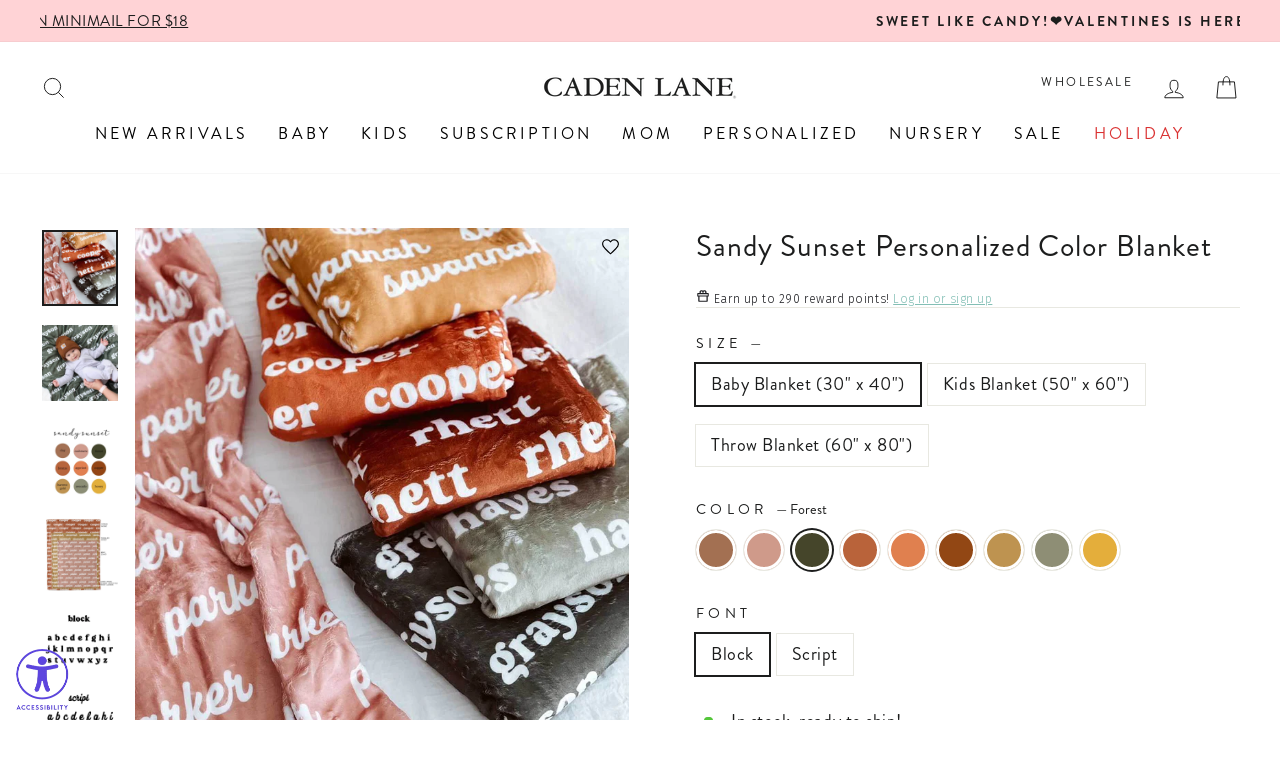

--- FILE ---
content_type: text/javascript; charset=utf-8
request_url: https://cadenlane.com/en-kw/cart/update.js
body_size: 375
content:
{"token":"hWN7kaAQpBzIpIgpaB08dy4H?key=fc1eee1aba9981c162cc518d39fc960f","note":"","attributes":{"igId":"ig_bc71662bf82f71abc76897b822050ab60ba8","igTestGroups":"a61127c5dab8,02c0b02545b0,ea132f75e13a,2a0287416a4c","_barId":"25576-25115-ee5a3647-72f0-44e3-b672-f83e461d0046"},"original_total_price":0,"total_price":0,"total_discount":0,"total_weight":0.0,"item_count":0,"items":[],"requires_shipping":false,"currency":"USD","items_subtotal_price":0,"cart_level_discount_applications":[],"discount_codes":[],"items_changelog":{"added":[]}}

--- FILE ---
content_type: text/javascript; charset=utf-8
request_url: https://cadenlane.com/en-kw/cart.js
body_size: -608
content:
{"token":"hWN7kaAQpBzIpIgpaB08dy4H?key=fc1eee1aba9981c162cc518d39fc960f","note":"","attributes":{"igId":"ig_bc71662bf82f71abc76897b822050ab60ba8","igTestGroups":"a61127c5dab8,02c0b02545b0,ea132f75e13a,2a0287416a4c","_barId":"25576-25115-ee5a3647-72f0-44e3-b672-f83e461d0046","_source":"Rebuy","_attribution":"Smart Cart 2.0"},"original_total_price":0,"total_price":0,"total_discount":0,"total_weight":0.0,"item_count":0,"items":[],"requires_shipping":false,"currency":"USD","items_subtotal_price":0,"cart_level_discount_applications":[],"discount_codes":[]}

--- FILE ---
content_type: text/javascript; charset=utf-8
request_url: https://cadenlane.com/en-kw/cart.js
body_size: 69
content:
{"token":"hWN7kaAQpBzIpIgpaB08dy4H?key=fc1eee1aba9981c162cc518d39fc960f","note":"","attributes":{"igId":"ig_bc71662bf82f71abc76897b822050ab60ba8","igTestGroups":"a61127c5dab8,02c0b02545b0,ea132f75e13a,2a0287416a4c","_barId":"25576-25115-ee5a3647-72f0-44e3-b672-f83e461d0046","_source":"Rebuy","_attribution":"Smart Cart 2.0"},"original_total_price":0,"total_price":0,"total_discount":0,"total_weight":0.0,"item_count":0,"items":[],"requires_shipping":false,"currency":"USD","items_subtotal_price":0,"cart_level_discount_applications":[],"discount_codes":[]}

--- FILE ---
content_type: text/javascript; charset=utf-8
request_url: https://cadenlane.com/en-kw/collections/shop-yellows/products/sandy-sunset-personalized-color-blanket.js
body_size: 3619
content:
{"id":4730983710780,"title":"Sandy Sunset Personalized Color Blanket","handle":"sandy-sunset-personalized-color-blanket","description":"\u003cp style=\"text-align: center;\" data-mce-style=\"text-align: center;\"\u003e\u003cspan style=\"color: #000000;\"\u003e\u003cem data-mce-fragment=\"1\"\u003e\u003cstrong data-mce-fragment=\"1\"\u003e**Please double-check spelling! We can not change it once your order has been placed. Fonts are ALL lowercase.**\u003c\/strong\u003e\u003c\/em\u003e\u003c\/span\u003e\u003c\/p\u003e\n\u003cp\u003e\u003cspan data-mce-fragment=\"1\"\u003eThis is by far our softest blanket ever!!! Available in 3 sizes (baby, toddler, and throw) - it's the perfect blanket for nap time, play time, or cuddling on the couch!\u003c\/span\u003e\u003cspan data-mce-fragment=\"1\"\u003e It's made from soft-to-touch fleecy-minky material (the perfect weight, and buttery soft), \u003c\/span\u003e\u003cspan data-mce-fragment=\"1\"\u003eand comes in all of our favorite colors! The perfect gift for a baby shower, birthday, or just because!\u003c\/span\u003e\u003c\/p\u003e\n\u003cp\u003e\u003cstrong\u003eProduct Photo Colors: \u003c\/strong\u003e\u003c\/p\u003e\n\u003cul\u003e\n\u003cli\u003eSavannah - Harvest Gold\u003c\/li\u003e\n\u003cli\u003eCooper - Bronze\u003c\/li\u003e\n\u003cli\u003eRhett- Copper\u003c\/li\u003e\n\u003cli\u003eHayes - Avocado\u003c\/li\u003e\n\u003cli\u003eGrayson - Forest\u003c\/li\u003e\n\u003cli\u003eParker - Cashmere \u003c\/li\u003e\n\u003c\/ul\u003e\n\u003cp\u003e\u003cstrong\u003eBlanket Details:\u003c\/strong\u003e\u003c\/p\u003e\n\u003cul\u003e\n\u003cli\u003eBaby Blanket : (Approximately 30\" x 40\")\u003c\/li\u003e\n\u003cli\u003eKids Blanket : (Approximately 50\" x 60\")\u003c\/li\u003e\n\u003cli\u003eThrow Blanket : (Approximately 60\" x 80\")\u003c\/li\u003e\n\u003cli\u003ePrinted Soft Minky on one side\u003c\/li\u003e\n\u003cli\u003eSolid White Minky on opposite side \u003c\/li\u003e\n\u003c\/ul\u003e\n\u003cp\u003e\u003cstrong\u003eCare Instructions:\u003c\/strong\u003e\u003c\/p\u003e\n\u003cul\u003e\n\u003cli\u003eMachine Wash Separately in Cold Water\u003c\/li\u003e\n\u003cli\u003eDelicate Cycle\u003c\/li\u003e\n\u003cli\u003eLow Heat when Drying  \u003c\/li\u003e\n\u003cli\u003eDo Not Bleach\u003c\/li\u003e\n\u003cli\u003eDo Not Iron, Press with Heat or Dry Clean\u003c\/li\u003e\n\u003c\/ul\u003e\n\u003cp\u003e \u003c\/p\u003e","published_at":"2022-10-04T11:19:52-05:00","created_at":"2021-02-09T15:06:23-06:00","vendor":"PTG","type":"Personalized Color Blankets","tags":["3-5-days","aspire-holiday-gifts","availablefordiscounts","blanket","Bldg2","boy","brown","color and font blanket","do-not-backorder","finalsale","gender-neutral","gifts-for-boys-kid","gifts-for-girls-kid","girl","girl blanket","green","hospital set","kids-best-seller","Low stock","neutral","personalized","personalized gift","PTG","rocket-hide","shop boy","shop by green","shop girl","solid","yellow","YGroup_personalizedblanket"],"price":5800,"price_min":5800,"price_max":8800,"available":true,"price_varies":true,"compare_at_price":null,"compare_at_price_min":0,"compare_at_price_max":0,"compare_at_price_varies":false,"variants":[{"id":32734598692924,"title":"Baby Blanket (30\" x 40\") \/ Clay \/ Block","option1":"Baby Blanket (30\" x 40\")","option2":"Clay","option3":"Block","sku":"CUSTOMBABY-clay\/block","requires_shipping":true,"taxable":true,"featured_image":null,"available":true,"name":"Sandy Sunset Personalized Color Blanket - Baby Blanket (30\" x 40\") \/ Clay \/ Block","public_title":"Baby Blanket (30\" x 40\") \/ Clay \/ Block","options":["Baby Blanket (30\" x 40\")","Clay","Block"],"price":5800,"weight":454,"compare_at_price":null,"inventory_quantity":-164,"inventory_management":null,"inventory_policy":"deny","barcode":"344601212","quantity_rule":{"min":1,"max":null,"increment":1},"quantity_price_breaks":[],"requires_selling_plan":false,"selling_plan_allocations":[]},{"id":32734598725692,"title":"Baby Blanket (30\" x 40\") \/ Clay \/ Script","option1":"Baby Blanket (30\" x 40\")","option2":"Clay","option3":"Script","sku":"CUSTOMBABY-clay\/script","requires_shipping":true,"taxable":true,"featured_image":null,"available":true,"name":"Sandy Sunset Personalized Color Blanket - Baby Blanket (30\" x 40\") \/ Clay \/ Script","public_title":"Baby Blanket (30\" x 40\") \/ Clay \/ Script","options":["Baby Blanket (30\" x 40\")","Clay","Script"],"price":5800,"weight":454,"compare_at_price":null,"inventory_quantity":-47,"inventory_management":null,"inventory_policy":"deny","barcode":"","quantity_rule":{"min":1,"max":null,"increment":1},"quantity_price_breaks":[],"requires_selling_plan":false,"selling_plan_allocations":[]},{"id":32734598758460,"title":"Baby Blanket (30\" x 40\") \/ Cashmere \/ Block","option1":"Baby Blanket (30\" x 40\")","option2":"Cashmere","option3":"Block","sku":"CUSTOMBABY-cashmere\/block","requires_shipping":true,"taxable":true,"featured_image":null,"available":true,"name":"Sandy Sunset Personalized Color Blanket - Baby Blanket (30\" x 40\") \/ Cashmere \/ Block","public_title":"Baby Blanket (30\" x 40\") \/ Cashmere \/ Block","options":["Baby Blanket (30\" x 40\")","Cashmere","Block"],"price":5800,"weight":454,"compare_at_price":null,"inventory_quantity":-121,"inventory_management":null,"inventory_policy":"deny","barcode":"344597773","quantity_rule":{"min":1,"max":null,"increment":1},"quantity_price_breaks":[],"requires_selling_plan":false,"selling_plan_allocations":[]},{"id":32734598791228,"title":"Baby Blanket (30\" x 40\") \/ Cashmere \/ Script","option1":"Baby Blanket (30\" x 40\")","option2":"Cashmere","option3":"Script","sku":"CUSTOMBABY-cashmere\/script","requires_shipping":true,"taxable":true,"featured_image":null,"available":true,"name":"Sandy Sunset Personalized Color Blanket - Baby Blanket (30\" x 40\") \/ Cashmere \/ Script","public_title":"Baby Blanket (30\" x 40\") \/ Cashmere \/ Script","options":["Baby Blanket (30\" x 40\")","Cashmere","Script"],"price":5800,"weight":454,"compare_at_price":null,"inventory_quantity":-486,"inventory_management":null,"inventory_policy":"deny","barcode":"","quantity_rule":{"min":1,"max":null,"increment":1},"quantity_price_breaks":[],"requires_selling_plan":false,"selling_plan_allocations":[]},{"id":32734598823996,"title":"Baby Blanket (30\" x 40\") \/ Forest \/ Block","option1":"Baby Blanket (30\" x 40\")","option2":"Forest","option3":"Block","sku":"CUSTOMBABY-forest\/block","requires_shipping":true,"taxable":true,"featured_image":null,"available":true,"name":"Sandy Sunset Personalized Color Blanket - Baby Blanket (30\" x 40\") \/ Forest \/ Block","public_title":"Baby Blanket (30\" x 40\") \/ Forest \/ Block","options":["Baby Blanket (30\" x 40\")","Forest","Block"],"price":5800,"weight":454,"compare_at_price":null,"inventory_quantity":-596,"inventory_management":null,"inventory_policy":"deny","barcode":"344601172","quantity_rule":{"min":1,"max":null,"increment":1},"quantity_price_breaks":[],"requires_selling_plan":false,"selling_plan_allocations":[]},{"id":32734598856764,"title":"Baby Blanket (30\" x 40\") \/ Forest \/ Script","option1":"Baby Blanket (30\" x 40\")","option2":"Forest","option3":"Script","sku":"CUSTOMBABY-forest\/script","requires_shipping":true,"taxable":true,"featured_image":null,"available":true,"name":"Sandy Sunset Personalized Color Blanket - Baby Blanket (30\" x 40\") \/ Forest \/ Script","public_title":"Baby Blanket (30\" x 40\") \/ Forest \/ Script","options":["Baby Blanket (30\" x 40\")","Forest","Script"],"price":5800,"weight":454,"compare_at_price":null,"inventory_quantity":-136,"inventory_management":null,"inventory_policy":"deny","barcode":"","quantity_rule":{"min":1,"max":null,"increment":1},"quantity_price_breaks":[],"requires_selling_plan":false,"selling_plan_allocations":[]},{"id":32734598889532,"title":"Baby Blanket (30\" x 40\") \/ Bronze \/ Block","option1":"Baby Blanket (30\" x 40\")","option2":"Bronze","option3":"Block","sku":"CUSTOMBABY-bronze\/block","requires_shipping":true,"taxable":true,"featured_image":null,"available":true,"name":"Sandy Sunset Personalized Color Blanket - Baby Blanket (30\" x 40\") \/ Bronze \/ Block","public_title":"Baby Blanket (30\" x 40\") \/ Bronze \/ Block","options":["Baby Blanket (30\" x 40\")","Bronze","Block"],"price":5800,"weight":454,"compare_at_price":null,"inventory_quantity":-155,"inventory_management":null,"inventory_policy":"deny","barcode":"","quantity_rule":{"min":1,"max":null,"increment":1},"quantity_price_breaks":[],"requires_selling_plan":false,"selling_plan_allocations":[]},{"id":32734598922300,"title":"Baby Blanket (30\" x 40\") \/ Bronze \/ Script","option1":"Baby Blanket (30\" x 40\")","option2":"Bronze","option3":"Script","sku":"CUSTOMBABY-bronze\/script","requires_shipping":true,"taxable":true,"featured_image":null,"available":true,"name":"Sandy Sunset Personalized Color Blanket - Baby Blanket (30\" x 40\") \/ Bronze \/ Script","public_title":"Baby Blanket (30\" x 40\") \/ Bronze \/ Script","options":["Baby Blanket (30\" x 40\")","Bronze","Script"],"price":5800,"weight":454,"compare_at_price":null,"inventory_quantity":-67,"inventory_management":null,"inventory_policy":"deny","barcode":"","quantity_rule":{"min":1,"max":null,"increment":1},"quantity_price_breaks":[],"requires_selling_plan":false,"selling_plan_allocations":[]},{"id":32734598955068,"title":"Baby Blanket (30\" x 40\") \/ Appricot \/ Block","option1":"Baby Blanket (30\" x 40\")","option2":"Appricot","option3":"Block","sku":"CUSTOMBABY-appricot\/block","requires_shipping":true,"taxable":true,"featured_image":null,"available":true,"name":"Sandy Sunset Personalized Color Blanket - Baby Blanket (30\" x 40\") \/ Appricot \/ Block","public_title":"Baby Blanket (30\" x 40\") \/ Appricot \/ Block","options":["Baby Blanket (30\" x 40\")","Appricot","Block"],"price":5800,"weight":454,"compare_at_price":null,"inventory_quantity":-36,"inventory_management":null,"inventory_policy":"deny","barcode":"344630064","quantity_rule":{"min":1,"max":null,"increment":1},"quantity_price_breaks":[],"requires_selling_plan":false,"selling_plan_allocations":[]},{"id":32734598987836,"title":"Baby Blanket (30\" x 40\") \/ Appricot \/ Script","option1":"Baby Blanket (30\" x 40\")","option2":"Appricot","option3":"Script","sku":"CUSTOMBABY-appricot\/script","requires_shipping":true,"taxable":true,"featured_image":null,"available":true,"name":"Sandy Sunset Personalized Color Blanket - Baby Blanket (30\" x 40\") \/ Appricot \/ Script","public_title":"Baby Blanket (30\" x 40\") \/ Appricot \/ Script","options":["Baby Blanket (30\" x 40\")","Appricot","Script"],"price":5800,"weight":454,"compare_at_price":null,"inventory_quantity":-37,"inventory_management":null,"inventory_policy":"deny","barcode":"","quantity_rule":{"min":1,"max":null,"increment":1},"quantity_price_breaks":[],"requires_selling_plan":false,"selling_plan_allocations":[]},{"id":32734599020604,"title":"Baby Blanket (30\" x 40\") \/ Copper \/ Block","option1":"Baby Blanket (30\" x 40\")","option2":"Copper","option3":"Block","sku":"CUSTOMBABY-copper\/block","requires_shipping":true,"taxable":true,"featured_image":null,"available":true,"name":"Sandy Sunset Personalized Color Blanket - Baby Blanket (30\" x 40\") \/ Copper \/ Block","public_title":"Baby Blanket (30\" x 40\") \/ Copper \/ Block","options":["Baby Blanket (30\" x 40\")","Copper","Block"],"price":5800,"weight":454,"compare_at_price":null,"inventory_quantity":-321,"inventory_management":null,"inventory_policy":"deny","barcode":"344633971","quantity_rule":{"min":1,"max":null,"increment":1},"quantity_price_breaks":[],"requires_selling_plan":false,"selling_plan_allocations":[]},{"id":32734599053372,"title":"Baby Blanket (30\" x 40\") \/ Copper \/ Script","option1":"Baby Blanket (30\" x 40\")","option2":"Copper","option3":"Script","sku":"CUSTOMBABY-copper\/script","requires_shipping":true,"taxable":true,"featured_image":null,"available":true,"name":"Sandy Sunset Personalized Color Blanket - Baby Blanket (30\" x 40\") \/ Copper \/ Script","public_title":"Baby Blanket (30\" x 40\") \/ Copper \/ Script","options":["Baby Blanket (30\" x 40\")","Copper","Script"],"price":5800,"weight":454,"compare_at_price":null,"inventory_quantity":-102,"inventory_management":null,"inventory_policy":"deny","barcode":"","quantity_rule":{"min":1,"max":null,"increment":1},"quantity_price_breaks":[],"requires_selling_plan":false,"selling_plan_allocations":[]},{"id":32734599086140,"title":"Baby Blanket (30\" x 40\") \/ Harvest Gold \/ Block","option1":"Baby Blanket (30\" x 40\")","option2":"Harvest Gold","option3":"Block","sku":"CUSTOMBABY-harvestgold\/block","requires_shipping":true,"taxable":true,"featured_image":null,"available":true,"name":"Sandy Sunset Personalized Color Blanket - Baby Blanket (30\" x 40\") \/ Harvest Gold \/ Block","public_title":"Baby Blanket (30\" x 40\") \/ Harvest Gold \/ Block","options":["Baby Blanket (30\" x 40\")","Harvest Gold","Block"],"price":5800,"weight":454,"compare_at_price":null,"inventory_quantity":-79,"inventory_management":null,"inventory_policy":"deny","barcode":"344597713","quantity_rule":{"min":1,"max":null,"increment":1},"quantity_price_breaks":[],"requires_selling_plan":false,"selling_plan_allocations":[]},{"id":32734599118908,"title":"Baby Blanket (30\" x 40\") \/ Harvest Gold \/ Script","option1":"Baby Blanket (30\" x 40\")","option2":"Harvest Gold","option3":"Script","sku":"CUSTOMBABY-harvestgold\/script","requires_shipping":true,"taxable":true,"featured_image":null,"available":true,"name":"Sandy Sunset Personalized Color Blanket - Baby Blanket (30\" x 40\") \/ Harvest Gold \/ Script","public_title":"Baby Blanket (30\" x 40\") \/ Harvest Gold \/ Script","options":["Baby Blanket (30\" x 40\")","Harvest Gold","Script"],"price":5800,"weight":454,"compare_at_price":null,"inventory_quantity":-78,"inventory_management":null,"inventory_policy":"deny","barcode":"","quantity_rule":{"min":1,"max":null,"increment":1},"quantity_price_breaks":[],"requires_selling_plan":false,"selling_plan_allocations":[]},{"id":32734599151676,"title":"Baby Blanket (30\" x 40\") \/ Avocado \/ Block","option1":"Baby Blanket (30\" x 40\")","option2":"Avocado","option3":"Block","sku":"CUSTOMBABY-avocado\/block","requires_shipping":true,"taxable":true,"featured_image":null,"available":true,"name":"Sandy Sunset Personalized Color Blanket - Baby Blanket (30\" x 40\") \/ Avocado \/ Block","public_title":"Baby Blanket (30\" x 40\") \/ Avocado \/ Block","options":["Baby Blanket (30\" x 40\")","Avocado","Block"],"price":5800,"weight":454,"compare_at_price":null,"inventory_quantity":-501,"inventory_management":null,"inventory_policy":"deny","barcode":"344637485","quantity_rule":{"min":1,"max":null,"increment":1},"quantity_price_breaks":[],"requires_selling_plan":false,"selling_plan_allocations":[]},{"id":32734599184444,"title":"Baby Blanket (30\" x 40\") \/ Avocado \/ Script","option1":"Baby Blanket (30\" x 40\")","option2":"Avocado","option3":"Script","sku":"CUSTOMBABY-avocado\/script","requires_shipping":true,"taxable":true,"featured_image":null,"available":true,"name":"Sandy Sunset Personalized Color Blanket - Baby Blanket (30\" x 40\") \/ Avocado \/ Script","public_title":"Baby Blanket (30\" x 40\") \/ Avocado \/ Script","options":["Baby Blanket (30\" x 40\")","Avocado","Script"],"price":5800,"weight":454,"compare_at_price":null,"inventory_quantity":-164,"inventory_management":null,"inventory_policy":"deny","barcode":"","quantity_rule":{"min":1,"max":null,"increment":1},"quantity_price_breaks":[],"requires_selling_plan":false,"selling_plan_allocations":[]},{"id":32734599217212,"title":"Baby Blanket (30\" x 40\") \/ Honey \/ Block","option1":"Baby Blanket (30\" x 40\")","option2":"Honey","option3":"Block","sku":"CUSTOMBABY-honey\/block","requires_shipping":true,"taxable":true,"featured_image":null,"available":true,"name":"Sandy Sunset Personalized Color Blanket - Baby Blanket (30\" x 40\") \/ Honey \/ Block","public_title":"Baby Blanket (30\" x 40\") \/ Honey \/ Block","options":["Baby Blanket (30\" x 40\")","Honey","Block"],"price":5800,"weight":454,"compare_at_price":null,"inventory_quantity":-74,"inventory_management":null,"inventory_policy":"deny","barcode":"344630124","quantity_rule":{"min":1,"max":null,"increment":1},"quantity_price_breaks":[],"requires_selling_plan":false,"selling_plan_allocations":[]},{"id":32734599249980,"title":"Baby Blanket (30\" x 40\") \/ Honey \/ Script","option1":"Baby Blanket (30\" x 40\")","option2":"Honey","option3":"Script","sku":"CUSTOMBABY-honey\/script","requires_shipping":true,"taxable":true,"featured_image":null,"available":true,"name":"Sandy Sunset Personalized Color Blanket - Baby Blanket (30\" x 40\") \/ Honey \/ Script","public_title":"Baby Blanket (30\" x 40\") \/ Honey \/ Script","options":["Baby Blanket (30\" x 40\")","Honey","Script"],"price":5800,"weight":454,"compare_at_price":null,"inventory_quantity":-107,"inventory_management":null,"inventory_policy":"deny","barcode":"","quantity_rule":{"min":1,"max":null,"increment":1},"quantity_price_breaks":[],"requires_selling_plan":false,"selling_plan_allocations":[]},{"id":32734599282748,"title":"Kids Blanket (50\" x 60\") \/ Clay \/ Block","option1":"Kids Blanket (50\" x 60\")","option2":"Clay","option3":"Block","sku":"CUSTOMTODDLER-clay\/block","requires_shipping":true,"taxable":true,"featured_image":null,"available":true,"name":"Sandy Sunset Personalized Color Blanket - Kids Blanket (50\" x 60\") \/ Clay \/ Block","public_title":"Kids Blanket (50\" x 60\") \/ Clay \/ Block","options":["Kids Blanket (50\" x 60\")","Clay","Block"],"price":6800,"weight":454,"compare_at_price":null,"inventory_quantity":-79,"inventory_management":null,"inventory_policy":"deny","barcode":"344594033","quantity_rule":{"min":1,"max":null,"increment":1},"quantity_price_breaks":[],"requires_selling_plan":false,"selling_plan_allocations":[]},{"id":32734599315516,"title":"Kids Blanket (50\" x 60\") \/ Clay \/ Script","option1":"Kids Blanket (50\" x 60\")","option2":"Clay","option3":"Script","sku":"CUSTOMTODDLER-clay\/script","requires_shipping":true,"taxable":true,"featured_image":null,"available":true,"name":"Sandy Sunset Personalized Color Blanket - Kids Blanket (50\" x 60\") \/ Clay \/ Script","public_title":"Kids Blanket (50\" x 60\") \/ Clay \/ Script","options":["Kids Blanket (50\" x 60\")","Clay","Script"],"price":6800,"weight":454,"compare_at_price":null,"inventory_quantity":-22,"inventory_management":null,"inventory_policy":"deny","barcode":"","quantity_rule":{"min":1,"max":null,"increment":1},"quantity_price_breaks":[],"requires_selling_plan":false,"selling_plan_allocations":[]},{"id":32734599348284,"title":"Kids Blanket (50\" x 60\") \/ Cashmere \/ Block","option1":"Kids Blanket (50\" x 60\")","option2":"Cashmere","option3":"Block","sku":"CUSTOMTODDLER-cashmere\/block","requires_shipping":true,"taxable":true,"featured_image":null,"available":true,"name":"Sandy Sunset Personalized Color Blanket - Kids Blanket (50\" x 60\") \/ Cashmere \/ Block","public_title":"Kids Blanket (50\" x 60\") \/ Cashmere \/ Block","options":["Kids Blanket (50\" x 60\")","Cashmere","Block"],"price":6800,"weight":454,"compare_at_price":null,"inventory_quantity":-120,"inventory_management":null,"inventory_policy":"deny","barcode":"344634058","quantity_rule":{"min":1,"max":null,"increment":1},"quantity_price_breaks":[],"requires_selling_plan":false,"selling_plan_allocations":[]},{"id":32734599381052,"title":"Kids Blanket (50\" x 60\") \/ Cashmere \/ Script","option1":"Kids Blanket (50\" x 60\")","option2":"Cashmere","option3":"Script","sku":"CUSTOMTODDLER-cashmere\/script","requires_shipping":true,"taxable":true,"featured_image":null,"available":true,"name":"Sandy Sunset Personalized Color Blanket - Kids Blanket (50\" x 60\") \/ Cashmere \/ Script","public_title":"Kids Blanket (50\" x 60\") \/ Cashmere \/ Script","options":["Kids Blanket (50\" x 60\")","Cashmere","Script"],"price":6800,"weight":454,"compare_at_price":null,"inventory_quantity":-369,"inventory_management":null,"inventory_policy":"deny","barcode":"","quantity_rule":{"min":1,"max":null,"increment":1},"quantity_price_breaks":[],"requires_selling_plan":false,"selling_plan_allocations":[]},{"id":32734599413820,"title":"Kids Blanket (50\" x 60\") \/ Forest \/ Block","option1":"Kids Blanket (50\" x 60\")","option2":"Forest","option3":"Block","sku":"CUSTOMTODDLER-forest\/block","requires_shipping":true,"taxable":true,"featured_image":null,"available":true,"name":"Sandy Sunset Personalized Color Blanket - Kids Blanket (50\" x 60\") \/ Forest \/ Block","public_title":"Kids Blanket (50\" x 60\") \/ Forest \/ Block","options":["Kids Blanket (50\" x 60\")","Forest","Block"],"price":6800,"weight":454,"compare_at_price":null,"inventory_quantity":-408,"inventory_management":null,"inventory_policy":"deny","barcode":"344637535","quantity_rule":{"min":1,"max":null,"increment":1},"quantity_price_breaks":[],"requires_selling_plan":false,"selling_plan_allocations":[]},{"id":32734599446588,"title":"Kids Blanket (50\" x 60\") \/ Forest \/ Script","option1":"Kids Blanket (50\" x 60\")","option2":"Forest","option3":"Script","sku":"CUSTOMTODDLER-forest\/script","requires_shipping":true,"taxable":true,"featured_image":null,"available":true,"name":"Sandy Sunset Personalized Color Blanket - Kids Blanket (50\" x 60\") \/ Forest \/ Script","public_title":"Kids Blanket (50\" x 60\") \/ Forest \/ Script","options":["Kids Blanket (50\" x 60\")","Forest","Script"],"price":6800,"weight":454,"compare_at_price":null,"inventory_quantity":-72,"inventory_management":null,"inventory_policy":"deny","barcode":"","quantity_rule":{"min":1,"max":null,"increment":1},"quantity_price_breaks":[],"requires_selling_plan":false,"selling_plan_allocations":[]},{"id":32734599479356,"title":"Kids Blanket (50\" x 60\") \/ Bronze \/ Block","option1":"Kids Blanket (50\" x 60\")","option2":"Bronze","option3":"Block","sku":"CUSTOMTODDLER-bronze\/block","requires_shipping":true,"taxable":true,"featured_image":null,"available":true,"name":"Sandy Sunset Personalized Color Blanket - Kids Blanket (50\" x 60\") \/ Bronze \/ Block","public_title":"Kids Blanket (50\" x 60\") \/ Bronze \/ Block","options":["Kids Blanket (50\" x 60\")","Bronze","Block"],"price":6800,"weight":454,"compare_at_price":null,"inventory_quantity":-124,"inventory_management":null,"inventory_policy":"deny","barcode":"344631588","quantity_rule":{"min":1,"max":null,"increment":1},"quantity_price_breaks":[],"requires_selling_plan":false,"selling_plan_allocations":[]},{"id":32734599512124,"title":"Kids Blanket (50\" x 60\") \/ Bronze \/ Script","option1":"Kids Blanket (50\" x 60\")","option2":"Bronze","option3":"Script","sku":"CUSTOMTODDLER-bronze\/script","requires_shipping":true,"taxable":true,"featured_image":null,"available":true,"name":"Sandy Sunset Personalized Color Blanket - Kids Blanket (50\" x 60\") \/ Bronze \/ Script","public_title":"Kids Blanket (50\" x 60\") \/ Bronze \/ Script","options":["Kids Blanket (50\" x 60\")","Bronze","Script"],"price":6800,"weight":454,"compare_at_price":null,"inventory_quantity":-40,"inventory_management":null,"inventory_policy":"deny","barcode":"","quantity_rule":{"min":1,"max":null,"increment":1},"quantity_price_breaks":[],"requires_selling_plan":false,"selling_plan_allocations":[]},{"id":32734599544892,"title":"Kids Blanket (50\" x 60\") \/ Appricot \/ Block","option1":"Kids Blanket (50\" x 60\")","option2":"Appricot","option3":"Block","sku":"CUSTOMTODDLER-appricot\/block","requires_shipping":true,"taxable":true,"featured_image":null,"available":true,"name":"Sandy Sunset Personalized Color Blanket - Kids Blanket (50\" x 60\") \/ Appricot \/ Block","public_title":"Kids Blanket (50\" x 60\") \/ Appricot \/ Block","options":["Kids Blanket (50\" x 60\")","Appricot","Block"],"price":6800,"weight":454,"compare_at_price":null,"inventory_quantity":-47,"inventory_management":null,"inventory_policy":"deny","barcode":"344630129","quantity_rule":{"min":1,"max":null,"increment":1},"quantity_price_breaks":[],"requires_selling_plan":false,"selling_plan_allocations":[]},{"id":32734599577660,"title":"Kids Blanket (50\" x 60\") \/ Appricot \/ Script","option1":"Kids Blanket (50\" x 60\")","option2":"Appricot","option3":"Script","sku":"CUSTOMTODDLER-appricot\/script","requires_shipping":true,"taxable":true,"featured_image":null,"available":true,"name":"Sandy Sunset Personalized Color Blanket - Kids Blanket (50\" x 60\") \/ Appricot \/ Script","public_title":"Kids Blanket (50\" x 60\") \/ Appricot \/ Script","options":["Kids Blanket (50\" x 60\")","Appricot","Script"],"price":6800,"weight":454,"compare_at_price":null,"inventory_quantity":-35,"inventory_management":null,"inventory_policy":"deny","barcode":"","quantity_rule":{"min":1,"max":null,"increment":1},"quantity_price_breaks":[],"requires_selling_plan":false,"selling_plan_allocations":[]},{"id":32734599610428,"title":"Kids Blanket (50\" x 60\") \/ Copper \/ Block","option1":"Kids Blanket (50\" x 60\")","option2":"Copper","option3":"Block","sku":"CUSTOMTODDLER-copper\/block","requires_shipping":true,"taxable":true,"featured_image":null,"available":true,"name":"Sandy Sunset Personalized Color Blanket - Kids Blanket (50\" x 60\") \/ Copper \/ Block","public_title":"Kids Blanket (50\" x 60\") \/ Copper \/ Block","options":["Kids Blanket (50\" x 60\")","Copper","Block"],"price":6800,"weight":454,"compare_at_price":null,"inventory_quantity":-262,"inventory_management":null,"inventory_policy":"deny","barcode":"344630081","quantity_rule":{"min":1,"max":null,"increment":1},"quantity_price_breaks":[],"requires_selling_plan":false,"selling_plan_allocations":[]},{"id":32734599643196,"title":"Kids Blanket (50\" x 60\") \/ Copper \/ Script","option1":"Kids Blanket (50\" x 60\")","option2":"Copper","option3":"Script","sku":"CUSTOMTODDLER-copper\/script","requires_shipping":true,"taxable":true,"featured_image":null,"available":true,"name":"Sandy Sunset Personalized Color Blanket - Kids Blanket (50\" x 60\") \/ Copper \/ Script","public_title":"Kids Blanket (50\" x 60\") \/ Copper \/ Script","options":["Kids Blanket (50\" x 60\")","Copper","Script"],"price":6800,"weight":454,"compare_at_price":null,"inventory_quantity":-52,"inventory_management":null,"inventory_policy":"deny","barcode":"","quantity_rule":{"min":1,"max":null,"increment":1},"quantity_price_breaks":[],"requires_selling_plan":false,"selling_plan_allocations":[]},{"id":32734599675964,"title":"Kids Blanket (50\" x 60\") \/ Harvest Gold \/ Block","option1":"Kids Blanket (50\" x 60\")","option2":"Harvest Gold","option3":"Block","sku":"CUSTOMTODDLER-harvestgold\/block","requires_shipping":true,"taxable":true,"featured_image":null,"available":true,"name":"Sandy Sunset Personalized Color Blanket - Kids Blanket (50\" x 60\") \/ Harvest Gold \/ Block","public_title":"Kids Blanket (50\" x 60\") \/ Harvest Gold \/ Block","options":["Kids Blanket (50\" x 60\")","Harvest Gold","Block"],"price":6800,"weight":454,"compare_at_price":null,"inventory_quantity":-62,"inventory_management":null,"inventory_policy":"deny","barcode":"344594010","quantity_rule":{"min":1,"max":null,"increment":1},"quantity_price_breaks":[],"requires_selling_plan":false,"selling_plan_allocations":[]},{"id":32734599708732,"title":"Kids Blanket (50\" x 60\") \/ Harvest Gold \/ Script","option1":"Kids Blanket (50\" x 60\")","option2":"Harvest Gold","option3":"Script","sku":"CUSTOMTODDLER-harvestgold\/script","requires_shipping":true,"taxable":true,"featured_image":null,"available":true,"name":"Sandy Sunset Personalized Color Blanket - Kids Blanket (50\" x 60\") \/ Harvest Gold \/ Script","public_title":"Kids Blanket (50\" x 60\") \/ Harvest Gold \/ Script","options":["Kids Blanket (50\" x 60\")","Harvest Gold","Script"],"price":6800,"weight":454,"compare_at_price":null,"inventory_quantity":-32,"inventory_management":null,"inventory_policy":"deny","barcode":"","quantity_rule":{"min":1,"max":null,"increment":1},"quantity_price_breaks":[],"requires_selling_plan":false,"selling_plan_allocations":[]},{"id":32734599741500,"title":"Kids Blanket (50\" x 60\") \/ Avocado \/ Block","option1":"Kids Blanket (50\" x 60\")","option2":"Avocado","option3":"Block","sku":"CUSTOMTODDLER-avocado\/block","requires_shipping":true,"taxable":true,"featured_image":null,"available":true,"name":"Sandy Sunset Personalized Color Blanket - Kids Blanket (50\" x 60\") \/ Avocado \/ Block","public_title":"Kids Blanket (50\" x 60\") \/ Avocado \/ Block","options":["Kids Blanket (50\" x 60\")","Avocado","Block"],"price":6800,"weight":454,"compare_at_price":null,"inventory_quantity":-301,"inventory_management":null,"inventory_policy":"deny","barcode":"344630084","quantity_rule":{"min":1,"max":null,"increment":1},"quantity_price_breaks":[],"requires_selling_plan":false,"selling_plan_allocations":[]},{"id":32734599774268,"title":"Kids Blanket (50\" x 60\") \/ Avocado \/ Script","option1":"Kids Blanket (50\" x 60\")","option2":"Avocado","option3":"Script","sku":"CUSTOMTODDLER-avocado\/script","requires_shipping":true,"taxable":true,"featured_image":null,"available":true,"name":"Sandy Sunset Personalized Color Blanket - Kids Blanket (50\" x 60\") \/ Avocado \/ Script","public_title":"Kids Blanket (50\" x 60\") \/ Avocado \/ Script","options":["Kids Blanket (50\" x 60\")","Avocado","Script"],"price":6800,"weight":454,"compare_at_price":null,"inventory_quantity":-88,"inventory_management":null,"inventory_policy":"deny","barcode":"","quantity_rule":{"min":1,"max":null,"increment":1},"quantity_price_breaks":[],"requires_selling_plan":false,"selling_plan_allocations":[]},{"id":32734599807036,"title":"Kids Blanket (50\" x 60\") \/ Honey \/ Block","option1":"Kids Blanket (50\" x 60\")","option2":"Honey","option3":"Block","sku":"CUSTOMTODDLER-honey\/block","requires_shipping":true,"taxable":true,"featured_image":null,"available":true,"name":"Sandy Sunset Personalized Color Blanket - Kids Blanket (50\" x 60\") \/ Honey \/ Block","public_title":"Kids Blanket (50\" x 60\") \/ Honey \/ Block","options":["Kids Blanket (50\" x 60\")","Honey","Block"],"price":6800,"weight":454,"compare_at_price":null,"inventory_quantity":-105,"inventory_management":null,"inventory_policy":"deny","barcode":"344628478","quantity_rule":{"min":1,"max":null,"increment":1},"quantity_price_breaks":[],"requires_selling_plan":false,"selling_plan_allocations":[]},{"id":32734599839804,"title":"Kids Blanket (50\" x 60\") \/ Honey \/ Script","option1":"Kids Blanket (50\" x 60\")","option2":"Honey","option3":"Script","sku":"CUSTOMTODDLER-honey\/script","requires_shipping":true,"taxable":true,"featured_image":null,"available":true,"name":"Sandy Sunset Personalized Color Blanket - Kids Blanket (50\" x 60\") \/ Honey \/ Script","public_title":"Kids Blanket (50\" x 60\") \/ Honey \/ Script","options":["Kids Blanket (50\" x 60\")","Honey","Script"],"price":6800,"weight":454,"compare_at_price":null,"inventory_quantity":-87,"inventory_management":null,"inventory_policy":"deny","barcode":"","quantity_rule":{"min":1,"max":null,"increment":1},"quantity_price_breaks":[],"requires_selling_plan":false,"selling_plan_allocations":[]},{"id":32734599872572,"title":"Throw Blanket (60\" x 80\") \/ Clay \/ Block","option1":"Throw Blanket (60\" x 80\")","option2":"Clay","option3":"Block","sku":"CUSTOMTHROW-clay\/block","requires_shipping":true,"taxable":true,"featured_image":null,"available":true,"name":"Sandy Sunset Personalized Color Blanket - Throw Blanket (60\" x 80\") \/ Clay \/ Block","public_title":"Throw Blanket (60\" x 80\") \/ Clay \/ Block","options":["Throw Blanket (60\" x 80\")","Clay","Block"],"price":8800,"weight":454,"compare_at_price":null,"inventory_quantity":-22,"inventory_management":null,"inventory_policy":"deny","barcode":"344592487","quantity_rule":{"min":1,"max":null,"increment":1},"quantity_price_breaks":[],"requires_selling_plan":false,"selling_plan_allocations":[]},{"id":32734599905340,"title":"Throw Blanket (60\" x 80\") \/ Clay \/ Script","option1":"Throw Blanket (60\" x 80\")","option2":"Clay","option3":"Script","sku":"CUSTOMTHROW-clay\/script","requires_shipping":true,"taxable":true,"featured_image":null,"available":true,"name":"Sandy Sunset Personalized Color Blanket - Throw Blanket (60\" x 80\") \/ Clay \/ Script","public_title":"Throw Blanket (60\" x 80\") \/ Clay \/ Script","options":["Throw Blanket (60\" x 80\")","Clay","Script"],"price":8800,"weight":454,"compare_at_price":null,"inventory_quantity":-4,"inventory_management":null,"inventory_policy":"deny","barcode":"","quantity_rule":{"min":1,"max":null,"increment":1},"quantity_price_breaks":[],"requires_selling_plan":false,"selling_plan_allocations":[]},{"id":32734599938108,"title":"Throw Blanket (60\" x 80\") \/ Cashmere \/ Block","option1":"Throw Blanket (60\" x 80\")","option2":"Cashmere","option3":"Block","sku":"CUSTOMTHROW-cashmere\/block","requires_shipping":true,"taxable":true,"featured_image":null,"available":true,"name":"Sandy Sunset Personalized Color Blanket - Throw Blanket (60\" x 80\") \/ Cashmere \/ Block","public_title":"Throw Blanket (60\" x 80\") \/ Cashmere \/ Block","options":["Throw Blanket (60\" x 80\")","Cashmere","Block"],"price":8800,"weight":454,"compare_at_price":null,"inventory_quantity":-36,"inventory_management":null,"inventory_policy":"deny","barcode":"344636600","quantity_rule":{"min":1,"max":null,"increment":1},"quantity_price_breaks":[],"requires_selling_plan":false,"selling_plan_allocations":[]},{"id":32734599970876,"title":"Throw Blanket (60\" x 80\") \/ Cashmere \/ Script","option1":"Throw Blanket (60\" x 80\")","option2":"Cashmere","option3":"Script","sku":"CUSTOMTHROW-cashmere\/script","requires_shipping":true,"taxable":true,"featured_image":null,"available":true,"name":"Sandy Sunset Personalized Color Blanket - Throw Blanket (60\" x 80\") \/ Cashmere \/ Script","public_title":"Throw Blanket (60\" x 80\") \/ Cashmere \/ Script","options":["Throw Blanket (60\" x 80\")","Cashmere","Script"],"price":8800,"weight":454,"compare_at_price":null,"inventory_quantity":-96,"inventory_management":null,"inventory_policy":"deny","barcode":"","quantity_rule":{"min":1,"max":null,"increment":1},"quantity_price_breaks":[],"requires_selling_plan":false,"selling_plan_allocations":[]},{"id":32734600003644,"title":"Throw Blanket (60\" x 80\") \/ Forest \/ Block","option1":"Throw Blanket (60\" x 80\")","option2":"Forest","option3":"Block","sku":"CUSTOMTHROW-forest\/block","requires_shipping":true,"taxable":true,"featured_image":null,"available":true,"name":"Sandy Sunset Personalized Color Blanket - Throw Blanket (60\" x 80\") \/ Forest \/ Block","public_title":"Throw Blanket (60\" x 80\") \/ Forest \/ Block","options":["Throw Blanket (60\" x 80\")","Forest","Block"],"price":8800,"weight":454,"compare_at_price":null,"inventory_quantity":-120,"inventory_management":null,"inventory_policy":"deny","barcode":"344637586","quantity_rule":{"min":1,"max":null,"increment":1},"quantity_price_breaks":[],"requires_selling_plan":false,"selling_plan_allocations":[]},{"id":32734600036412,"title":"Throw Blanket (60\" x 80\") \/ Forest \/ Script","option1":"Throw Blanket (60\" x 80\")","option2":"Forest","option3":"Script","sku":"CUSTOMTHROW-forest\/script","requires_shipping":true,"taxable":true,"featured_image":null,"available":true,"name":"Sandy Sunset Personalized Color Blanket - Throw Blanket (60\" x 80\") \/ Forest \/ Script","public_title":"Throw Blanket (60\" x 80\") \/ Forest \/ Script","options":["Throw Blanket (60\" x 80\")","Forest","Script"],"price":8800,"weight":454,"compare_at_price":null,"inventory_quantity":-38,"inventory_management":null,"inventory_policy":"deny","barcode":"","quantity_rule":{"min":1,"max":null,"increment":1},"quantity_price_breaks":[],"requires_selling_plan":false,"selling_plan_allocations":[]},{"id":32734600069180,"title":"Throw Blanket (60\" x 80\") \/ Bronze \/ Block","option1":"Throw Blanket (60\" x 80\")","option2":"Bronze","option3":"Block","sku":"CUSTOMTHROW-bronze\/block","requires_shipping":true,"taxable":true,"featured_image":null,"available":true,"name":"Sandy Sunset Personalized Color Blanket - Throw Blanket (60\" x 80\") \/ Bronze \/ Block","public_title":"Throw Blanket (60\" x 80\") \/ Bronze \/ Block","options":["Throw Blanket (60\" x 80\")","Bronze","Block"],"price":8800,"weight":454,"compare_at_price":null,"inventory_quantity":-64,"inventory_management":null,"inventory_policy":"deny","barcode":"344630106","quantity_rule":{"min":1,"max":null,"increment":1},"quantity_price_breaks":[],"requires_selling_plan":false,"selling_plan_allocations":[]},{"id":32734600101948,"title":"Throw Blanket (60\" x 80\") \/ Bronze \/ Script","option1":"Throw Blanket (60\" x 80\")","option2":"Bronze","option3":"Script","sku":"CUSTOMTHROW-bronze\/script","requires_shipping":true,"taxable":true,"featured_image":null,"available":true,"name":"Sandy Sunset Personalized Color Blanket - Throw Blanket (60\" x 80\") \/ Bronze \/ Script","public_title":"Throw Blanket (60\" x 80\") \/ Bronze \/ Script","options":["Throw Blanket (60\" x 80\")","Bronze","Script"],"price":8800,"weight":454,"compare_at_price":null,"inventory_quantity":-16,"inventory_management":null,"inventory_policy":"deny","barcode":"","quantity_rule":{"min":1,"max":null,"increment":1},"quantity_price_breaks":[],"requires_selling_plan":false,"selling_plan_allocations":[]},{"id":32734600134716,"title":"Throw Blanket (60\" x 80\") \/ Appricot \/ Block","option1":"Throw Blanket (60\" x 80\")","option2":"Appricot","option3":"Block","sku":"CUSTOMTHROW-appricot\/block","requires_shipping":true,"taxable":true,"featured_image":null,"available":true,"name":"Sandy Sunset Personalized Color Blanket - Throw Blanket (60\" x 80\") \/ Appricot \/ Block","public_title":"Throw Blanket (60\" x 80\") \/ Appricot \/ Block","options":["Throw Blanket (60\" x 80\")","Appricot","Block"],"price":8800,"weight":454,"compare_at_price":null,"inventory_quantity":-21,"inventory_management":null,"inventory_policy":"deny","barcode":"344628456","quantity_rule":{"min":1,"max":null,"increment":1},"quantity_price_breaks":[],"requires_selling_plan":false,"selling_plan_allocations":[]},{"id":32734600167484,"title":"Throw Blanket (60\" x 80\") \/ Appricot \/ Script","option1":"Throw Blanket (60\" x 80\")","option2":"Appricot","option3":"Script","sku":"CUSTOMTHROW-appricot\/script","requires_shipping":true,"taxable":true,"featured_image":null,"available":true,"name":"Sandy Sunset Personalized Color Blanket - Throw Blanket (60\" x 80\") \/ Appricot \/ Script","public_title":"Throw Blanket (60\" x 80\") \/ Appricot \/ Script","options":["Throw Blanket (60\" x 80\")","Appricot","Script"],"price":8800,"weight":454,"compare_at_price":null,"inventory_quantity":-12,"inventory_management":null,"inventory_policy":"deny","barcode":"","quantity_rule":{"min":1,"max":null,"increment":1},"quantity_price_breaks":[],"requires_selling_plan":false,"selling_plan_allocations":[]},{"id":32734600200252,"title":"Throw Blanket (60\" x 80\") \/ Copper \/ Block","option1":"Throw Blanket (60\" x 80\")","option2":"Copper","option3":"Block","sku":"CUSTOMTHROW-copper\/block","requires_shipping":true,"taxable":true,"featured_image":null,"available":true,"name":"Sandy Sunset Personalized Color Blanket - Throw Blanket (60\" x 80\") \/ Copper \/ Block","public_title":"Throw Blanket (60\" x 80\") \/ Copper \/ Block","options":["Throw Blanket (60\" x 80\")","Copper","Block"],"price":8800,"weight":454,"compare_at_price":null,"inventory_quantity":-57,"inventory_management":null,"inventory_policy":"deny","barcode":"344630211","quantity_rule":{"min":1,"max":null,"increment":1},"quantity_price_breaks":[],"requires_selling_plan":false,"selling_plan_allocations":[]},{"id":32734600233020,"title":"Throw Blanket (60\" x 80\") \/ Copper \/ Script","option1":"Throw Blanket (60\" x 80\")","option2":"Copper","option3":"Script","sku":"CUSTOMTHROW-copper\/script","requires_shipping":true,"taxable":true,"featured_image":null,"available":true,"name":"Sandy Sunset Personalized Color Blanket - Throw Blanket (60\" x 80\") \/ Copper \/ Script","public_title":"Throw Blanket (60\" x 80\") \/ Copper \/ Script","options":["Throw Blanket (60\" x 80\")","Copper","Script"],"price":8800,"weight":454,"compare_at_price":null,"inventory_quantity":-20,"inventory_management":null,"inventory_policy":"deny","barcode":"","quantity_rule":{"min":1,"max":null,"increment":1},"quantity_price_breaks":[],"requires_selling_plan":false,"selling_plan_allocations":[]},{"id":32734600265788,"title":"Throw Blanket (60\" x 80\") \/ Harvest Gold \/ Block","option1":"Throw Blanket (60\" x 80\")","option2":"Harvest Gold","option3":"Block","sku":"CUSTOMTHROW-harvestgold\/block","requires_shipping":true,"taxable":true,"featured_image":null,"available":true,"name":"Sandy Sunset Personalized Color Blanket - Throw Blanket (60\" x 80\") \/ Harvest Gold \/ Block","public_title":"Throw Blanket (60\" x 80\") \/ Harvest Gold \/ Block","options":["Throw Blanket (60\" x 80\")","Harvest Gold","Block"],"price":8800,"weight":454,"compare_at_price":null,"inventory_quantity":-19,"inventory_management":null,"inventory_policy":"deny","barcode":"344592639","quantity_rule":{"min":1,"max":null,"increment":1},"quantity_price_breaks":[],"requires_selling_plan":false,"selling_plan_allocations":[]},{"id":32734600298556,"title":"Throw Blanket (60\" x 80\") \/ Harvest Gold \/ Script","option1":"Throw Blanket (60\" x 80\")","option2":"Harvest Gold","option3":"Script","sku":"CUSTOMTHROW-harvestgold\/script","requires_shipping":true,"taxable":true,"featured_image":null,"available":true,"name":"Sandy Sunset Personalized Color Blanket - Throw Blanket (60\" x 80\") \/ Harvest Gold \/ Script","public_title":"Throw Blanket (60\" x 80\") \/ Harvest Gold \/ Script","options":["Throw Blanket (60\" x 80\")","Harvest Gold","Script"],"price":8800,"weight":454,"compare_at_price":null,"inventory_quantity":-11,"inventory_management":null,"inventory_policy":"deny","barcode":"","quantity_rule":{"min":1,"max":null,"increment":1},"quantity_price_breaks":[],"requires_selling_plan":false,"selling_plan_allocations":[]},{"id":32734600331324,"title":"Throw Blanket (60\" x 80\") \/ Avocado \/ Block","option1":"Throw Blanket (60\" x 80\")","option2":"Avocado","option3":"Block","sku":"CUSTOMTHROW-avocado\/block","requires_shipping":true,"taxable":true,"featured_image":null,"available":true,"name":"Sandy Sunset Personalized Color Blanket - Throw Blanket (60\" x 80\") \/ Avocado \/ Block","public_title":"Throw Blanket (60\" x 80\") \/ Avocado \/ Block","options":["Throw Blanket (60\" x 80\")","Avocado","Block"],"price":8800,"weight":454,"compare_at_price":null,"inventory_quantity":-64,"inventory_management":null,"inventory_policy":"deny","barcode":"344637542","quantity_rule":{"min":1,"max":null,"increment":1},"quantity_price_breaks":[],"requires_selling_plan":false,"selling_plan_allocations":[]},{"id":32734600364092,"title":"Throw Blanket (60\" x 80\") \/ Avocado \/ Script","option1":"Throw Blanket (60\" x 80\")","option2":"Avocado","option3":"Script","sku":"CUSTOMTHROW-avocado\/script","requires_shipping":true,"taxable":true,"featured_image":null,"available":true,"name":"Sandy Sunset Personalized Color Blanket - Throw Blanket (60\" x 80\") \/ Avocado \/ Script","public_title":"Throw Blanket (60\" x 80\") \/ Avocado \/ Script","options":["Throw Blanket (60\" x 80\")","Avocado","Script"],"price":8800,"weight":454,"compare_at_price":null,"inventory_quantity":-36,"inventory_management":null,"inventory_policy":"deny","barcode":"","quantity_rule":{"min":1,"max":null,"increment":1},"quantity_price_breaks":[],"requires_selling_plan":false,"selling_plan_allocations":[]},{"id":32734600396860,"title":"Throw Blanket (60\" x 80\") \/ Honey \/ Block","option1":"Throw Blanket (60\" x 80\")","option2":"Honey","option3":"Block","sku":"CUSTOMTHROW-honey\/block","requires_shipping":true,"taxable":true,"featured_image":null,"available":true,"name":"Sandy Sunset Personalized Color Blanket - Throw Blanket (60\" x 80\") \/ Honey \/ Block","public_title":"Throw Blanket (60\" x 80\") \/ Honey \/ Block","options":["Throw Blanket (60\" x 80\")","Honey","Block"],"price":8800,"weight":454,"compare_at_price":null,"inventory_quantity":-35,"inventory_management":null,"inventory_policy":"deny","barcode":"344633980","quantity_rule":{"min":1,"max":null,"increment":1},"quantity_price_breaks":[],"requires_selling_plan":false,"selling_plan_allocations":[]},{"id":32734600429628,"title":"Throw Blanket (60\" x 80\") \/ Honey \/ Script","option1":"Throw Blanket (60\" x 80\")","option2":"Honey","option3":"Script","sku":"CUSTOMTHROW-honey\/script","requires_shipping":true,"taxable":true,"featured_image":null,"available":true,"name":"Sandy Sunset Personalized Color Blanket - Throw Blanket (60\" x 80\") \/ Honey \/ Script","public_title":"Throw Blanket (60\" x 80\") \/ Honey \/ Script","options":["Throw Blanket (60\" x 80\")","Honey","Script"],"price":8800,"weight":454,"compare_at_price":null,"inventory_quantity":-34,"inventory_management":null,"inventory_policy":"deny","barcode":"","quantity_rule":{"min":1,"max":null,"increment":1},"quantity_price_breaks":[],"requires_selling_plan":false,"selling_plan_allocations":[]}],"images":["\/\/cdn.shopify.com\/s\/files\/1\/1275\/3323\/files\/blanketgroup-sunset_1.jpg?v=1762269935","\/\/cdn.shopify.com\/s\/files\/1\/1275\/3323\/files\/graysongreenblanket_39dc987a-7f62-4d51-aed1-d6c0834cc925_1.jpg?v=1686602305","\/\/cdn.shopify.com\/s\/files\/1\/1275\/3323\/files\/sandysunset_1.jpg?v=1686602307","\/\/cdn.shopify.com\/s\/files\/1\/1275\/3323\/files\/sandysunset_997a2691-8660-4cd3-b413-fb1930f2e25f_1.jpg?v=1686602311","\/\/cdn.shopify.com\/s\/files\/1\/1275\/3323\/files\/newblock-01_73b73053-7f32-4d36-8a9c-34dbe55a4abe_1.jpg?v=1686602315","\/\/cdn.shopify.com\/s\/files\/1\/1275\/3323\/files\/newscript-01_d0ca5a1c-6774-4a9b-aba6-ef364b02ddac_1.jpg?v=1686602337"],"featured_image":"\/\/cdn.shopify.com\/s\/files\/1\/1275\/3323\/files\/blanketgroup-sunset_1.jpg?v=1762269935","options":[{"name":"Size","position":1,"values":["Baby Blanket (30\" x 40\")","Kids Blanket (50\" x 60\")","Throw Blanket (60\" x 80\")"]},{"name":"Color","position":2,"values":["Clay","Cashmere","Forest","Bronze","Appricot","Copper","Harvest Gold","Avocado","Honey"]},{"name":"Font","position":3,"values":["Block","Script"]}],"url":"\/en-kw\/products\/sandy-sunset-personalized-color-blanket","media":[{"alt":"sunset color personalized toddler blanket ","id":25140443086908,"position":1,"preview_image":{"aspect_ratio":1.0,"height":1080,"width":1080,"src":"https:\/\/cdn.shopify.com\/s\/files\/1\/1275\/3323\/files\/blanketgroup-sunset_1.jpg?v=1762269935"},"aspect_ratio":1.0,"height":1080,"media_type":"image","src":"https:\/\/cdn.shopify.com\/s\/files\/1\/1275\/3323\/files\/blanketgroup-sunset_1.jpg?v=1762269935","width":1080},{"alt":"green personalized name blanket ","id":25140443152444,"position":2,"preview_image":{"aspect_ratio":1.0,"height":1080,"width":1080,"src":"https:\/\/cdn.shopify.com\/s\/files\/1\/1275\/3323\/files\/graysongreenblanket_39dc987a-7f62-4d51-aed1-d6c0834cc925_1.jpg?v=1686602305"},"aspect_ratio":1.0,"height":1080,"media_type":"image","src":"https:\/\/cdn.shopify.com\/s\/files\/1\/1275\/3323\/files\/graysongreenblanket_39dc987a-7f62-4d51-aed1-d6c0834cc925_1.jpg?v=1686602305","width":1080},{"alt":"sandy sunset color swatches ","id":25140443217980,"position":3,"preview_image":{"aspect_ratio":1.0,"height":1080,"width":1080,"src":"https:\/\/cdn.shopify.com\/s\/files\/1\/1275\/3323\/files\/sandysunset_1.jpg?v=1686602307"},"aspect_ratio":1.0,"height":1080,"media_type":"image","src":"https:\/\/cdn.shopify.com\/s\/files\/1\/1275\/3323\/files\/sandysunset_1.jpg?v=1686602307","width":1080},{"alt":"personalized color blanket size chart","id":25140443283516,"position":4,"preview_image":{"aspect_ratio":1.0,"height":1080,"width":1080,"src":"https:\/\/cdn.shopify.com\/s\/files\/1\/1275\/3323\/files\/sandysunset_997a2691-8660-4cd3-b413-fb1930f2e25f_1.jpg?v=1686602311"},"aspect_ratio":1.0,"height":1080,"media_type":"image","src":"https:\/\/cdn.shopify.com\/s\/files\/1\/1275\/3323\/files\/sandysunset_997a2691-8660-4cd3-b413-fb1930f2e25f_1.jpg?v=1686602311","width":1080},{"alt":"block font ","id":25140444627004,"position":5,"preview_image":{"aspect_ratio":1.25,"height":2400,"width":3000,"src":"https:\/\/cdn.shopify.com\/s\/files\/1\/1275\/3323\/files\/newblock-01_73b73053-7f32-4d36-8a9c-34dbe55a4abe_1.jpg?v=1686602315"},"aspect_ratio":1.25,"height":2400,"media_type":"image","src":"https:\/\/cdn.shopify.com\/s\/files\/1\/1275\/3323\/files\/newblock-01_73b73053-7f32-4d36-8a9c-34dbe55a4abe_1.jpg?v=1686602315","width":3000},{"alt":"script font","id":25140446593084,"position":6,"preview_image":{"aspect_ratio":1.25,"height":2400,"width":3000,"src":"https:\/\/cdn.shopify.com\/s\/files\/1\/1275\/3323\/files\/newscript-01_d0ca5a1c-6774-4a9b-aba6-ef364b02ddac_1.jpg?v=1686602337"},"aspect_ratio":1.25,"height":2400,"media_type":"image","src":"https:\/\/cdn.shopify.com\/s\/files\/1\/1275\/3323\/files\/newscript-01_d0ca5a1c-6774-4a9b-aba6-ef364b02ddac_1.jpg?v=1686602337","width":3000}],"requires_selling_plan":false,"selling_plan_groups":[]}

--- FILE ---
content_type: text/javascript; charset=utf-8
request_url: https://cadenlane.com/en-kw/products/sandy-sunset-personalized-color-blanket.js
body_size: 2971
content:
{"id":4730983710780,"title":"Sandy Sunset Personalized Color Blanket","handle":"sandy-sunset-personalized-color-blanket","description":"\u003cp style=\"text-align: center;\" data-mce-style=\"text-align: center;\"\u003e\u003cspan style=\"color: #000000;\"\u003e\u003cem data-mce-fragment=\"1\"\u003e\u003cstrong data-mce-fragment=\"1\"\u003e**Please double-check spelling! We can not change it once your order has been placed. Fonts are ALL lowercase.**\u003c\/strong\u003e\u003c\/em\u003e\u003c\/span\u003e\u003c\/p\u003e\n\u003cp\u003e\u003cspan data-mce-fragment=\"1\"\u003eThis is by far our softest blanket ever!!! Available in 3 sizes (baby, toddler, and throw) - it's the perfect blanket for nap time, play time, or cuddling on the couch!\u003c\/span\u003e\u003cspan data-mce-fragment=\"1\"\u003e It's made from soft-to-touch fleecy-minky material (the perfect weight, and buttery soft), \u003c\/span\u003e\u003cspan data-mce-fragment=\"1\"\u003eand comes in all of our favorite colors! The perfect gift for a baby shower, birthday, or just because!\u003c\/span\u003e\u003c\/p\u003e\n\u003cp\u003e\u003cstrong\u003eProduct Photo Colors: \u003c\/strong\u003e\u003c\/p\u003e\n\u003cul\u003e\n\u003cli\u003eSavannah - Harvest Gold\u003c\/li\u003e\n\u003cli\u003eCooper - Bronze\u003c\/li\u003e\n\u003cli\u003eRhett- Copper\u003c\/li\u003e\n\u003cli\u003eHayes - Avocado\u003c\/li\u003e\n\u003cli\u003eGrayson - Forest\u003c\/li\u003e\n\u003cli\u003eParker - Cashmere \u003c\/li\u003e\n\u003c\/ul\u003e\n\u003cp\u003e\u003cstrong\u003eBlanket Details:\u003c\/strong\u003e\u003c\/p\u003e\n\u003cul\u003e\n\u003cli\u003eBaby Blanket : (Approximately 30\" x 40\")\u003c\/li\u003e\n\u003cli\u003eKids Blanket : (Approximately 50\" x 60\")\u003c\/li\u003e\n\u003cli\u003eThrow Blanket : (Approximately 60\" x 80\")\u003c\/li\u003e\n\u003cli\u003ePrinted Soft Minky on one side\u003c\/li\u003e\n\u003cli\u003eSolid White Minky on opposite side \u003c\/li\u003e\n\u003c\/ul\u003e\n\u003cp\u003e\u003cstrong\u003eCare Instructions:\u003c\/strong\u003e\u003c\/p\u003e\n\u003cul\u003e\n\u003cli\u003eMachine Wash Separately in Cold Water\u003c\/li\u003e\n\u003cli\u003eDelicate Cycle\u003c\/li\u003e\n\u003cli\u003eLow Heat when Drying  \u003c\/li\u003e\n\u003cli\u003eDo Not Bleach\u003c\/li\u003e\n\u003cli\u003eDo Not Iron, Press with Heat or Dry Clean\u003c\/li\u003e\n\u003c\/ul\u003e\n\u003cp\u003e \u003c\/p\u003e","published_at":"2022-10-04T11:19:52-05:00","created_at":"2021-02-09T15:06:23-06:00","vendor":"PTG","type":"Personalized Color Blankets","tags":["3-5-days","aspire-holiday-gifts","availablefordiscounts","blanket","Bldg2","boy","brown","color and font blanket","do-not-backorder","finalsale","gender-neutral","gifts-for-boys-kid","gifts-for-girls-kid","girl","girl blanket","green","hospital set","kids-best-seller","Low stock","neutral","personalized","personalized gift","PTG","rocket-hide","shop boy","shop by green","shop girl","solid","yellow","YGroup_personalizedblanket"],"price":5800,"price_min":5800,"price_max":8800,"available":true,"price_varies":true,"compare_at_price":null,"compare_at_price_min":0,"compare_at_price_max":0,"compare_at_price_varies":false,"variants":[{"id":32734598692924,"title":"Baby Blanket (30\" x 40\") \/ Clay \/ Block","option1":"Baby Blanket (30\" x 40\")","option2":"Clay","option3":"Block","sku":"CUSTOMBABY-clay\/block","requires_shipping":true,"taxable":true,"featured_image":null,"available":true,"name":"Sandy Sunset Personalized Color Blanket - Baby Blanket (30\" x 40\") \/ Clay \/ Block","public_title":"Baby Blanket (30\" x 40\") \/ Clay \/ Block","options":["Baby Blanket (30\" x 40\")","Clay","Block"],"price":5800,"weight":454,"compare_at_price":null,"inventory_quantity":-164,"inventory_management":null,"inventory_policy":"deny","barcode":"344601212","quantity_rule":{"min":1,"max":null,"increment":1},"quantity_price_breaks":[],"requires_selling_plan":false,"selling_plan_allocations":[]},{"id":32734598725692,"title":"Baby Blanket (30\" x 40\") \/ Clay \/ Script","option1":"Baby Blanket (30\" x 40\")","option2":"Clay","option3":"Script","sku":"CUSTOMBABY-clay\/script","requires_shipping":true,"taxable":true,"featured_image":null,"available":true,"name":"Sandy Sunset Personalized Color Blanket - Baby Blanket (30\" x 40\") \/ Clay \/ Script","public_title":"Baby Blanket (30\" x 40\") \/ Clay \/ Script","options":["Baby Blanket (30\" x 40\")","Clay","Script"],"price":5800,"weight":454,"compare_at_price":null,"inventory_quantity":-47,"inventory_management":null,"inventory_policy":"deny","barcode":"","quantity_rule":{"min":1,"max":null,"increment":1},"quantity_price_breaks":[],"requires_selling_plan":false,"selling_plan_allocations":[]},{"id":32734598758460,"title":"Baby Blanket (30\" x 40\") \/ Cashmere \/ Block","option1":"Baby Blanket (30\" x 40\")","option2":"Cashmere","option3":"Block","sku":"CUSTOMBABY-cashmere\/block","requires_shipping":true,"taxable":true,"featured_image":null,"available":true,"name":"Sandy Sunset Personalized Color Blanket - Baby Blanket (30\" x 40\") \/ Cashmere \/ Block","public_title":"Baby Blanket (30\" x 40\") \/ Cashmere \/ Block","options":["Baby Blanket (30\" x 40\")","Cashmere","Block"],"price":5800,"weight":454,"compare_at_price":null,"inventory_quantity":-121,"inventory_management":null,"inventory_policy":"deny","barcode":"344597773","quantity_rule":{"min":1,"max":null,"increment":1},"quantity_price_breaks":[],"requires_selling_plan":false,"selling_plan_allocations":[]},{"id":32734598791228,"title":"Baby Blanket (30\" x 40\") \/ Cashmere \/ Script","option1":"Baby Blanket (30\" x 40\")","option2":"Cashmere","option3":"Script","sku":"CUSTOMBABY-cashmere\/script","requires_shipping":true,"taxable":true,"featured_image":null,"available":true,"name":"Sandy Sunset Personalized Color Blanket - Baby Blanket (30\" x 40\") \/ Cashmere \/ Script","public_title":"Baby Blanket (30\" x 40\") \/ Cashmere \/ Script","options":["Baby Blanket (30\" x 40\")","Cashmere","Script"],"price":5800,"weight":454,"compare_at_price":null,"inventory_quantity":-486,"inventory_management":null,"inventory_policy":"deny","barcode":"","quantity_rule":{"min":1,"max":null,"increment":1},"quantity_price_breaks":[],"requires_selling_plan":false,"selling_plan_allocations":[]},{"id":32734598823996,"title":"Baby Blanket (30\" x 40\") \/ Forest \/ Block","option1":"Baby Blanket (30\" x 40\")","option2":"Forest","option3":"Block","sku":"CUSTOMBABY-forest\/block","requires_shipping":true,"taxable":true,"featured_image":null,"available":true,"name":"Sandy Sunset Personalized Color Blanket - Baby Blanket (30\" x 40\") \/ Forest \/ Block","public_title":"Baby Blanket (30\" x 40\") \/ Forest \/ Block","options":["Baby Blanket (30\" x 40\")","Forest","Block"],"price":5800,"weight":454,"compare_at_price":null,"inventory_quantity":-596,"inventory_management":null,"inventory_policy":"deny","barcode":"344601172","quantity_rule":{"min":1,"max":null,"increment":1},"quantity_price_breaks":[],"requires_selling_plan":false,"selling_plan_allocations":[]},{"id":32734598856764,"title":"Baby Blanket (30\" x 40\") \/ Forest \/ Script","option1":"Baby Blanket (30\" x 40\")","option2":"Forest","option3":"Script","sku":"CUSTOMBABY-forest\/script","requires_shipping":true,"taxable":true,"featured_image":null,"available":true,"name":"Sandy Sunset Personalized Color Blanket - Baby Blanket (30\" x 40\") \/ Forest \/ Script","public_title":"Baby Blanket (30\" x 40\") \/ Forest \/ Script","options":["Baby Blanket (30\" x 40\")","Forest","Script"],"price":5800,"weight":454,"compare_at_price":null,"inventory_quantity":-136,"inventory_management":null,"inventory_policy":"deny","barcode":"","quantity_rule":{"min":1,"max":null,"increment":1},"quantity_price_breaks":[],"requires_selling_plan":false,"selling_plan_allocations":[]},{"id":32734598889532,"title":"Baby Blanket (30\" x 40\") \/ Bronze \/ Block","option1":"Baby Blanket (30\" x 40\")","option2":"Bronze","option3":"Block","sku":"CUSTOMBABY-bronze\/block","requires_shipping":true,"taxable":true,"featured_image":null,"available":true,"name":"Sandy Sunset Personalized Color Blanket - Baby Blanket (30\" x 40\") \/ Bronze \/ Block","public_title":"Baby Blanket (30\" x 40\") \/ Bronze \/ Block","options":["Baby Blanket (30\" x 40\")","Bronze","Block"],"price":5800,"weight":454,"compare_at_price":null,"inventory_quantity":-155,"inventory_management":null,"inventory_policy":"deny","barcode":"","quantity_rule":{"min":1,"max":null,"increment":1},"quantity_price_breaks":[],"requires_selling_plan":false,"selling_plan_allocations":[]},{"id":32734598922300,"title":"Baby Blanket (30\" x 40\") \/ Bronze \/ Script","option1":"Baby Blanket (30\" x 40\")","option2":"Bronze","option3":"Script","sku":"CUSTOMBABY-bronze\/script","requires_shipping":true,"taxable":true,"featured_image":null,"available":true,"name":"Sandy Sunset Personalized Color Blanket - Baby Blanket (30\" x 40\") \/ Bronze \/ Script","public_title":"Baby Blanket (30\" x 40\") \/ Bronze \/ Script","options":["Baby Blanket (30\" x 40\")","Bronze","Script"],"price":5800,"weight":454,"compare_at_price":null,"inventory_quantity":-67,"inventory_management":null,"inventory_policy":"deny","barcode":"","quantity_rule":{"min":1,"max":null,"increment":1},"quantity_price_breaks":[],"requires_selling_plan":false,"selling_plan_allocations":[]},{"id":32734598955068,"title":"Baby Blanket (30\" x 40\") \/ Appricot \/ Block","option1":"Baby Blanket (30\" x 40\")","option2":"Appricot","option3":"Block","sku":"CUSTOMBABY-appricot\/block","requires_shipping":true,"taxable":true,"featured_image":null,"available":true,"name":"Sandy Sunset Personalized Color Blanket - Baby Blanket (30\" x 40\") \/ Appricot \/ Block","public_title":"Baby Blanket (30\" x 40\") \/ Appricot \/ Block","options":["Baby Blanket (30\" x 40\")","Appricot","Block"],"price":5800,"weight":454,"compare_at_price":null,"inventory_quantity":-36,"inventory_management":null,"inventory_policy":"deny","barcode":"344630064","quantity_rule":{"min":1,"max":null,"increment":1},"quantity_price_breaks":[],"requires_selling_plan":false,"selling_plan_allocations":[]},{"id":32734598987836,"title":"Baby Blanket (30\" x 40\") \/ Appricot \/ Script","option1":"Baby Blanket (30\" x 40\")","option2":"Appricot","option3":"Script","sku":"CUSTOMBABY-appricot\/script","requires_shipping":true,"taxable":true,"featured_image":null,"available":true,"name":"Sandy Sunset Personalized Color Blanket - Baby Blanket (30\" x 40\") \/ Appricot \/ Script","public_title":"Baby Blanket (30\" x 40\") \/ Appricot \/ Script","options":["Baby Blanket (30\" x 40\")","Appricot","Script"],"price":5800,"weight":454,"compare_at_price":null,"inventory_quantity":-37,"inventory_management":null,"inventory_policy":"deny","barcode":"","quantity_rule":{"min":1,"max":null,"increment":1},"quantity_price_breaks":[],"requires_selling_plan":false,"selling_plan_allocations":[]},{"id":32734599020604,"title":"Baby Blanket (30\" x 40\") \/ Copper \/ Block","option1":"Baby Blanket (30\" x 40\")","option2":"Copper","option3":"Block","sku":"CUSTOMBABY-copper\/block","requires_shipping":true,"taxable":true,"featured_image":null,"available":true,"name":"Sandy Sunset Personalized Color Blanket - Baby Blanket (30\" x 40\") \/ Copper \/ Block","public_title":"Baby Blanket (30\" x 40\") \/ Copper \/ Block","options":["Baby Blanket (30\" x 40\")","Copper","Block"],"price":5800,"weight":454,"compare_at_price":null,"inventory_quantity":-321,"inventory_management":null,"inventory_policy":"deny","barcode":"344633971","quantity_rule":{"min":1,"max":null,"increment":1},"quantity_price_breaks":[],"requires_selling_plan":false,"selling_plan_allocations":[]},{"id":32734599053372,"title":"Baby Blanket (30\" x 40\") \/ Copper \/ Script","option1":"Baby Blanket (30\" x 40\")","option2":"Copper","option3":"Script","sku":"CUSTOMBABY-copper\/script","requires_shipping":true,"taxable":true,"featured_image":null,"available":true,"name":"Sandy Sunset Personalized Color Blanket - Baby Blanket (30\" x 40\") \/ Copper \/ Script","public_title":"Baby Blanket (30\" x 40\") \/ Copper \/ Script","options":["Baby Blanket (30\" x 40\")","Copper","Script"],"price":5800,"weight":454,"compare_at_price":null,"inventory_quantity":-102,"inventory_management":null,"inventory_policy":"deny","barcode":"","quantity_rule":{"min":1,"max":null,"increment":1},"quantity_price_breaks":[],"requires_selling_plan":false,"selling_plan_allocations":[]},{"id":32734599086140,"title":"Baby Blanket (30\" x 40\") \/ Harvest Gold \/ Block","option1":"Baby Blanket (30\" x 40\")","option2":"Harvest Gold","option3":"Block","sku":"CUSTOMBABY-harvestgold\/block","requires_shipping":true,"taxable":true,"featured_image":null,"available":true,"name":"Sandy Sunset Personalized Color Blanket - Baby Blanket (30\" x 40\") \/ Harvest Gold \/ Block","public_title":"Baby Blanket (30\" x 40\") \/ Harvest Gold \/ Block","options":["Baby Blanket (30\" x 40\")","Harvest Gold","Block"],"price":5800,"weight":454,"compare_at_price":null,"inventory_quantity":-79,"inventory_management":null,"inventory_policy":"deny","barcode":"344597713","quantity_rule":{"min":1,"max":null,"increment":1},"quantity_price_breaks":[],"requires_selling_plan":false,"selling_plan_allocations":[]},{"id":32734599118908,"title":"Baby Blanket (30\" x 40\") \/ Harvest Gold \/ Script","option1":"Baby Blanket (30\" x 40\")","option2":"Harvest Gold","option3":"Script","sku":"CUSTOMBABY-harvestgold\/script","requires_shipping":true,"taxable":true,"featured_image":null,"available":true,"name":"Sandy Sunset Personalized Color Blanket - Baby Blanket (30\" x 40\") \/ Harvest Gold \/ Script","public_title":"Baby Blanket (30\" x 40\") \/ Harvest Gold \/ Script","options":["Baby Blanket (30\" x 40\")","Harvest Gold","Script"],"price":5800,"weight":454,"compare_at_price":null,"inventory_quantity":-78,"inventory_management":null,"inventory_policy":"deny","barcode":"","quantity_rule":{"min":1,"max":null,"increment":1},"quantity_price_breaks":[],"requires_selling_plan":false,"selling_plan_allocations":[]},{"id":32734599151676,"title":"Baby Blanket (30\" x 40\") \/ Avocado \/ Block","option1":"Baby Blanket (30\" x 40\")","option2":"Avocado","option3":"Block","sku":"CUSTOMBABY-avocado\/block","requires_shipping":true,"taxable":true,"featured_image":null,"available":true,"name":"Sandy Sunset Personalized Color Blanket - Baby Blanket (30\" x 40\") \/ Avocado \/ Block","public_title":"Baby Blanket (30\" x 40\") \/ Avocado \/ Block","options":["Baby Blanket (30\" x 40\")","Avocado","Block"],"price":5800,"weight":454,"compare_at_price":null,"inventory_quantity":-501,"inventory_management":null,"inventory_policy":"deny","barcode":"344637485","quantity_rule":{"min":1,"max":null,"increment":1},"quantity_price_breaks":[],"requires_selling_plan":false,"selling_plan_allocations":[]},{"id":32734599184444,"title":"Baby Blanket (30\" x 40\") \/ Avocado \/ Script","option1":"Baby Blanket (30\" x 40\")","option2":"Avocado","option3":"Script","sku":"CUSTOMBABY-avocado\/script","requires_shipping":true,"taxable":true,"featured_image":null,"available":true,"name":"Sandy Sunset Personalized Color Blanket - Baby Blanket (30\" x 40\") \/ Avocado \/ Script","public_title":"Baby Blanket (30\" x 40\") \/ Avocado \/ Script","options":["Baby Blanket (30\" x 40\")","Avocado","Script"],"price":5800,"weight":454,"compare_at_price":null,"inventory_quantity":-164,"inventory_management":null,"inventory_policy":"deny","barcode":"","quantity_rule":{"min":1,"max":null,"increment":1},"quantity_price_breaks":[],"requires_selling_plan":false,"selling_plan_allocations":[]},{"id":32734599217212,"title":"Baby Blanket (30\" x 40\") \/ Honey \/ Block","option1":"Baby Blanket (30\" x 40\")","option2":"Honey","option3":"Block","sku":"CUSTOMBABY-honey\/block","requires_shipping":true,"taxable":true,"featured_image":null,"available":true,"name":"Sandy Sunset Personalized Color Blanket - Baby Blanket (30\" x 40\") \/ Honey \/ Block","public_title":"Baby Blanket (30\" x 40\") \/ Honey \/ Block","options":["Baby Blanket (30\" x 40\")","Honey","Block"],"price":5800,"weight":454,"compare_at_price":null,"inventory_quantity":-74,"inventory_management":null,"inventory_policy":"deny","barcode":"344630124","quantity_rule":{"min":1,"max":null,"increment":1},"quantity_price_breaks":[],"requires_selling_plan":false,"selling_plan_allocations":[]},{"id":32734599249980,"title":"Baby Blanket (30\" x 40\") \/ Honey \/ Script","option1":"Baby Blanket (30\" x 40\")","option2":"Honey","option3":"Script","sku":"CUSTOMBABY-honey\/script","requires_shipping":true,"taxable":true,"featured_image":null,"available":true,"name":"Sandy Sunset Personalized Color Blanket - Baby Blanket (30\" x 40\") \/ Honey \/ Script","public_title":"Baby Blanket (30\" x 40\") \/ Honey \/ Script","options":["Baby Blanket (30\" x 40\")","Honey","Script"],"price":5800,"weight":454,"compare_at_price":null,"inventory_quantity":-107,"inventory_management":null,"inventory_policy":"deny","barcode":"","quantity_rule":{"min":1,"max":null,"increment":1},"quantity_price_breaks":[],"requires_selling_plan":false,"selling_plan_allocations":[]},{"id":32734599282748,"title":"Kids Blanket (50\" x 60\") \/ Clay \/ Block","option1":"Kids Blanket (50\" x 60\")","option2":"Clay","option3":"Block","sku":"CUSTOMTODDLER-clay\/block","requires_shipping":true,"taxable":true,"featured_image":null,"available":true,"name":"Sandy Sunset Personalized Color Blanket - Kids Blanket (50\" x 60\") \/ Clay \/ Block","public_title":"Kids Blanket (50\" x 60\") \/ Clay \/ Block","options":["Kids Blanket (50\" x 60\")","Clay","Block"],"price":6800,"weight":454,"compare_at_price":null,"inventory_quantity":-79,"inventory_management":null,"inventory_policy":"deny","barcode":"344594033","quantity_rule":{"min":1,"max":null,"increment":1},"quantity_price_breaks":[],"requires_selling_plan":false,"selling_plan_allocations":[]},{"id":32734599315516,"title":"Kids Blanket (50\" x 60\") \/ Clay \/ Script","option1":"Kids Blanket (50\" x 60\")","option2":"Clay","option3":"Script","sku":"CUSTOMTODDLER-clay\/script","requires_shipping":true,"taxable":true,"featured_image":null,"available":true,"name":"Sandy Sunset Personalized Color Blanket - Kids Blanket (50\" x 60\") \/ Clay \/ Script","public_title":"Kids Blanket (50\" x 60\") \/ Clay \/ Script","options":["Kids Blanket (50\" x 60\")","Clay","Script"],"price":6800,"weight":454,"compare_at_price":null,"inventory_quantity":-22,"inventory_management":null,"inventory_policy":"deny","barcode":"","quantity_rule":{"min":1,"max":null,"increment":1},"quantity_price_breaks":[],"requires_selling_plan":false,"selling_plan_allocations":[]},{"id":32734599348284,"title":"Kids Blanket (50\" x 60\") \/ Cashmere \/ Block","option1":"Kids Blanket (50\" x 60\")","option2":"Cashmere","option3":"Block","sku":"CUSTOMTODDLER-cashmere\/block","requires_shipping":true,"taxable":true,"featured_image":null,"available":true,"name":"Sandy Sunset Personalized Color Blanket - Kids Blanket (50\" x 60\") \/ Cashmere \/ Block","public_title":"Kids Blanket (50\" x 60\") \/ Cashmere \/ Block","options":["Kids Blanket (50\" x 60\")","Cashmere","Block"],"price":6800,"weight":454,"compare_at_price":null,"inventory_quantity":-120,"inventory_management":null,"inventory_policy":"deny","barcode":"344634058","quantity_rule":{"min":1,"max":null,"increment":1},"quantity_price_breaks":[],"requires_selling_plan":false,"selling_plan_allocations":[]},{"id":32734599381052,"title":"Kids Blanket (50\" x 60\") \/ Cashmere \/ Script","option1":"Kids Blanket (50\" x 60\")","option2":"Cashmere","option3":"Script","sku":"CUSTOMTODDLER-cashmere\/script","requires_shipping":true,"taxable":true,"featured_image":null,"available":true,"name":"Sandy Sunset Personalized Color Blanket - Kids Blanket (50\" x 60\") \/ Cashmere \/ Script","public_title":"Kids Blanket (50\" x 60\") \/ Cashmere \/ Script","options":["Kids Blanket (50\" x 60\")","Cashmere","Script"],"price":6800,"weight":454,"compare_at_price":null,"inventory_quantity":-369,"inventory_management":null,"inventory_policy":"deny","barcode":"","quantity_rule":{"min":1,"max":null,"increment":1},"quantity_price_breaks":[],"requires_selling_plan":false,"selling_plan_allocations":[]},{"id":32734599413820,"title":"Kids Blanket (50\" x 60\") \/ Forest \/ Block","option1":"Kids Blanket (50\" x 60\")","option2":"Forest","option3":"Block","sku":"CUSTOMTODDLER-forest\/block","requires_shipping":true,"taxable":true,"featured_image":null,"available":true,"name":"Sandy Sunset Personalized Color Blanket - Kids Blanket (50\" x 60\") \/ Forest \/ Block","public_title":"Kids Blanket (50\" x 60\") \/ Forest \/ Block","options":["Kids Blanket (50\" x 60\")","Forest","Block"],"price":6800,"weight":454,"compare_at_price":null,"inventory_quantity":-408,"inventory_management":null,"inventory_policy":"deny","barcode":"344637535","quantity_rule":{"min":1,"max":null,"increment":1},"quantity_price_breaks":[],"requires_selling_plan":false,"selling_plan_allocations":[]},{"id":32734599446588,"title":"Kids Blanket (50\" x 60\") \/ Forest \/ Script","option1":"Kids Blanket (50\" x 60\")","option2":"Forest","option3":"Script","sku":"CUSTOMTODDLER-forest\/script","requires_shipping":true,"taxable":true,"featured_image":null,"available":true,"name":"Sandy Sunset Personalized Color Blanket - Kids Blanket (50\" x 60\") \/ Forest \/ Script","public_title":"Kids Blanket (50\" x 60\") \/ Forest \/ Script","options":["Kids Blanket (50\" x 60\")","Forest","Script"],"price":6800,"weight":454,"compare_at_price":null,"inventory_quantity":-72,"inventory_management":null,"inventory_policy":"deny","barcode":"","quantity_rule":{"min":1,"max":null,"increment":1},"quantity_price_breaks":[],"requires_selling_plan":false,"selling_plan_allocations":[]},{"id":32734599479356,"title":"Kids Blanket (50\" x 60\") \/ Bronze \/ Block","option1":"Kids Blanket (50\" x 60\")","option2":"Bronze","option3":"Block","sku":"CUSTOMTODDLER-bronze\/block","requires_shipping":true,"taxable":true,"featured_image":null,"available":true,"name":"Sandy Sunset Personalized Color Blanket - Kids Blanket (50\" x 60\") \/ Bronze \/ Block","public_title":"Kids Blanket (50\" x 60\") \/ Bronze \/ Block","options":["Kids Blanket (50\" x 60\")","Bronze","Block"],"price":6800,"weight":454,"compare_at_price":null,"inventory_quantity":-124,"inventory_management":null,"inventory_policy":"deny","barcode":"344631588","quantity_rule":{"min":1,"max":null,"increment":1},"quantity_price_breaks":[],"requires_selling_plan":false,"selling_plan_allocations":[]},{"id":32734599512124,"title":"Kids Blanket (50\" x 60\") \/ Bronze \/ Script","option1":"Kids Blanket (50\" x 60\")","option2":"Bronze","option3":"Script","sku":"CUSTOMTODDLER-bronze\/script","requires_shipping":true,"taxable":true,"featured_image":null,"available":true,"name":"Sandy Sunset Personalized Color Blanket - Kids Blanket (50\" x 60\") \/ Bronze \/ Script","public_title":"Kids Blanket (50\" x 60\") \/ Bronze \/ Script","options":["Kids Blanket (50\" x 60\")","Bronze","Script"],"price":6800,"weight":454,"compare_at_price":null,"inventory_quantity":-40,"inventory_management":null,"inventory_policy":"deny","barcode":"","quantity_rule":{"min":1,"max":null,"increment":1},"quantity_price_breaks":[],"requires_selling_plan":false,"selling_plan_allocations":[]},{"id":32734599544892,"title":"Kids Blanket (50\" x 60\") \/ Appricot \/ Block","option1":"Kids Blanket (50\" x 60\")","option2":"Appricot","option3":"Block","sku":"CUSTOMTODDLER-appricot\/block","requires_shipping":true,"taxable":true,"featured_image":null,"available":true,"name":"Sandy Sunset Personalized Color Blanket - Kids Blanket (50\" x 60\") \/ Appricot \/ Block","public_title":"Kids Blanket (50\" x 60\") \/ Appricot \/ Block","options":["Kids Blanket (50\" x 60\")","Appricot","Block"],"price":6800,"weight":454,"compare_at_price":null,"inventory_quantity":-47,"inventory_management":null,"inventory_policy":"deny","barcode":"344630129","quantity_rule":{"min":1,"max":null,"increment":1},"quantity_price_breaks":[],"requires_selling_plan":false,"selling_plan_allocations":[]},{"id":32734599577660,"title":"Kids Blanket (50\" x 60\") \/ Appricot \/ Script","option1":"Kids Blanket (50\" x 60\")","option2":"Appricot","option3":"Script","sku":"CUSTOMTODDLER-appricot\/script","requires_shipping":true,"taxable":true,"featured_image":null,"available":true,"name":"Sandy Sunset Personalized Color Blanket - Kids Blanket (50\" x 60\") \/ Appricot \/ Script","public_title":"Kids Blanket (50\" x 60\") \/ Appricot \/ Script","options":["Kids Blanket (50\" x 60\")","Appricot","Script"],"price":6800,"weight":454,"compare_at_price":null,"inventory_quantity":-35,"inventory_management":null,"inventory_policy":"deny","barcode":"","quantity_rule":{"min":1,"max":null,"increment":1},"quantity_price_breaks":[],"requires_selling_plan":false,"selling_plan_allocations":[]},{"id":32734599610428,"title":"Kids Blanket (50\" x 60\") \/ Copper \/ Block","option1":"Kids Blanket (50\" x 60\")","option2":"Copper","option3":"Block","sku":"CUSTOMTODDLER-copper\/block","requires_shipping":true,"taxable":true,"featured_image":null,"available":true,"name":"Sandy Sunset Personalized Color Blanket - Kids Blanket (50\" x 60\") \/ Copper \/ Block","public_title":"Kids Blanket (50\" x 60\") \/ Copper \/ Block","options":["Kids Blanket (50\" x 60\")","Copper","Block"],"price":6800,"weight":454,"compare_at_price":null,"inventory_quantity":-262,"inventory_management":null,"inventory_policy":"deny","barcode":"344630081","quantity_rule":{"min":1,"max":null,"increment":1},"quantity_price_breaks":[],"requires_selling_plan":false,"selling_plan_allocations":[]},{"id":32734599643196,"title":"Kids Blanket (50\" x 60\") \/ Copper \/ Script","option1":"Kids Blanket (50\" x 60\")","option2":"Copper","option3":"Script","sku":"CUSTOMTODDLER-copper\/script","requires_shipping":true,"taxable":true,"featured_image":null,"available":true,"name":"Sandy Sunset Personalized Color Blanket - Kids Blanket (50\" x 60\") \/ Copper \/ Script","public_title":"Kids Blanket (50\" x 60\") \/ Copper \/ Script","options":["Kids Blanket (50\" x 60\")","Copper","Script"],"price":6800,"weight":454,"compare_at_price":null,"inventory_quantity":-52,"inventory_management":null,"inventory_policy":"deny","barcode":"","quantity_rule":{"min":1,"max":null,"increment":1},"quantity_price_breaks":[],"requires_selling_plan":false,"selling_plan_allocations":[]},{"id":32734599675964,"title":"Kids Blanket (50\" x 60\") \/ Harvest Gold \/ Block","option1":"Kids Blanket (50\" x 60\")","option2":"Harvest Gold","option3":"Block","sku":"CUSTOMTODDLER-harvestgold\/block","requires_shipping":true,"taxable":true,"featured_image":null,"available":true,"name":"Sandy Sunset Personalized Color Blanket - Kids Blanket (50\" x 60\") \/ Harvest Gold \/ Block","public_title":"Kids Blanket (50\" x 60\") \/ Harvest Gold \/ Block","options":["Kids Blanket (50\" x 60\")","Harvest Gold","Block"],"price":6800,"weight":454,"compare_at_price":null,"inventory_quantity":-62,"inventory_management":null,"inventory_policy":"deny","barcode":"344594010","quantity_rule":{"min":1,"max":null,"increment":1},"quantity_price_breaks":[],"requires_selling_plan":false,"selling_plan_allocations":[]},{"id":32734599708732,"title":"Kids Blanket (50\" x 60\") \/ Harvest Gold \/ Script","option1":"Kids Blanket (50\" x 60\")","option2":"Harvest Gold","option3":"Script","sku":"CUSTOMTODDLER-harvestgold\/script","requires_shipping":true,"taxable":true,"featured_image":null,"available":true,"name":"Sandy Sunset Personalized Color Blanket - Kids Blanket (50\" x 60\") \/ Harvest Gold \/ Script","public_title":"Kids Blanket (50\" x 60\") \/ Harvest Gold \/ Script","options":["Kids Blanket (50\" x 60\")","Harvest Gold","Script"],"price":6800,"weight":454,"compare_at_price":null,"inventory_quantity":-32,"inventory_management":null,"inventory_policy":"deny","barcode":"","quantity_rule":{"min":1,"max":null,"increment":1},"quantity_price_breaks":[],"requires_selling_plan":false,"selling_plan_allocations":[]},{"id":32734599741500,"title":"Kids Blanket (50\" x 60\") \/ Avocado \/ Block","option1":"Kids Blanket (50\" x 60\")","option2":"Avocado","option3":"Block","sku":"CUSTOMTODDLER-avocado\/block","requires_shipping":true,"taxable":true,"featured_image":null,"available":true,"name":"Sandy Sunset Personalized Color Blanket - Kids Blanket (50\" x 60\") \/ Avocado \/ Block","public_title":"Kids Blanket (50\" x 60\") \/ Avocado \/ Block","options":["Kids Blanket (50\" x 60\")","Avocado","Block"],"price":6800,"weight":454,"compare_at_price":null,"inventory_quantity":-301,"inventory_management":null,"inventory_policy":"deny","barcode":"344630084","quantity_rule":{"min":1,"max":null,"increment":1},"quantity_price_breaks":[],"requires_selling_plan":false,"selling_plan_allocations":[]},{"id":32734599774268,"title":"Kids Blanket (50\" x 60\") \/ Avocado \/ Script","option1":"Kids Blanket (50\" x 60\")","option2":"Avocado","option3":"Script","sku":"CUSTOMTODDLER-avocado\/script","requires_shipping":true,"taxable":true,"featured_image":null,"available":true,"name":"Sandy Sunset Personalized Color Blanket - Kids Blanket (50\" x 60\") \/ Avocado \/ Script","public_title":"Kids Blanket (50\" x 60\") \/ Avocado \/ Script","options":["Kids Blanket (50\" x 60\")","Avocado","Script"],"price":6800,"weight":454,"compare_at_price":null,"inventory_quantity":-88,"inventory_management":null,"inventory_policy":"deny","barcode":"","quantity_rule":{"min":1,"max":null,"increment":1},"quantity_price_breaks":[],"requires_selling_plan":false,"selling_plan_allocations":[]},{"id":32734599807036,"title":"Kids Blanket (50\" x 60\") \/ Honey \/ Block","option1":"Kids Blanket (50\" x 60\")","option2":"Honey","option3":"Block","sku":"CUSTOMTODDLER-honey\/block","requires_shipping":true,"taxable":true,"featured_image":null,"available":true,"name":"Sandy Sunset Personalized Color Blanket - Kids Blanket (50\" x 60\") \/ Honey \/ Block","public_title":"Kids Blanket (50\" x 60\") \/ Honey \/ Block","options":["Kids Blanket (50\" x 60\")","Honey","Block"],"price":6800,"weight":454,"compare_at_price":null,"inventory_quantity":-105,"inventory_management":null,"inventory_policy":"deny","barcode":"344628478","quantity_rule":{"min":1,"max":null,"increment":1},"quantity_price_breaks":[],"requires_selling_plan":false,"selling_plan_allocations":[]},{"id":32734599839804,"title":"Kids Blanket (50\" x 60\") \/ Honey \/ Script","option1":"Kids Blanket (50\" x 60\")","option2":"Honey","option3":"Script","sku":"CUSTOMTODDLER-honey\/script","requires_shipping":true,"taxable":true,"featured_image":null,"available":true,"name":"Sandy Sunset Personalized Color Blanket - Kids Blanket (50\" x 60\") \/ Honey \/ Script","public_title":"Kids Blanket (50\" x 60\") \/ Honey \/ Script","options":["Kids Blanket (50\" x 60\")","Honey","Script"],"price":6800,"weight":454,"compare_at_price":null,"inventory_quantity":-87,"inventory_management":null,"inventory_policy":"deny","barcode":"","quantity_rule":{"min":1,"max":null,"increment":1},"quantity_price_breaks":[],"requires_selling_plan":false,"selling_plan_allocations":[]},{"id":32734599872572,"title":"Throw Blanket (60\" x 80\") \/ Clay \/ Block","option1":"Throw Blanket (60\" x 80\")","option2":"Clay","option3":"Block","sku":"CUSTOMTHROW-clay\/block","requires_shipping":true,"taxable":true,"featured_image":null,"available":true,"name":"Sandy Sunset Personalized Color Blanket - Throw Blanket (60\" x 80\") \/ Clay \/ Block","public_title":"Throw Blanket (60\" x 80\") \/ Clay \/ Block","options":["Throw Blanket (60\" x 80\")","Clay","Block"],"price":8800,"weight":454,"compare_at_price":null,"inventory_quantity":-22,"inventory_management":null,"inventory_policy":"deny","barcode":"344592487","quantity_rule":{"min":1,"max":null,"increment":1},"quantity_price_breaks":[],"requires_selling_plan":false,"selling_plan_allocations":[]},{"id":32734599905340,"title":"Throw Blanket (60\" x 80\") \/ Clay \/ Script","option1":"Throw Blanket (60\" x 80\")","option2":"Clay","option3":"Script","sku":"CUSTOMTHROW-clay\/script","requires_shipping":true,"taxable":true,"featured_image":null,"available":true,"name":"Sandy Sunset Personalized Color Blanket - Throw Blanket (60\" x 80\") \/ Clay \/ Script","public_title":"Throw Blanket (60\" x 80\") \/ Clay \/ Script","options":["Throw Blanket (60\" x 80\")","Clay","Script"],"price":8800,"weight":454,"compare_at_price":null,"inventory_quantity":-4,"inventory_management":null,"inventory_policy":"deny","barcode":"","quantity_rule":{"min":1,"max":null,"increment":1},"quantity_price_breaks":[],"requires_selling_plan":false,"selling_plan_allocations":[]},{"id":32734599938108,"title":"Throw Blanket (60\" x 80\") \/ Cashmere \/ Block","option1":"Throw Blanket (60\" x 80\")","option2":"Cashmere","option3":"Block","sku":"CUSTOMTHROW-cashmere\/block","requires_shipping":true,"taxable":true,"featured_image":null,"available":true,"name":"Sandy Sunset Personalized Color Blanket - Throw Blanket (60\" x 80\") \/ Cashmere \/ Block","public_title":"Throw Blanket (60\" x 80\") \/ Cashmere \/ Block","options":["Throw Blanket (60\" x 80\")","Cashmere","Block"],"price":8800,"weight":454,"compare_at_price":null,"inventory_quantity":-36,"inventory_management":null,"inventory_policy":"deny","barcode":"344636600","quantity_rule":{"min":1,"max":null,"increment":1},"quantity_price_breaks":[],"requires_selling_plan":false,"selling_plan_allocations":[]},{"id":32734599970876,"title":"Throw Blanket (60\" x 80\") \/ Cashmere \/ Script","option1":"Throw Blanket (60\" x 80\")","option2":"Cashmere","option3":"Script","sku":"CUSTOMTHROW-cashmere\/script","requires_shipping":true,"taxable":true,"featured_image":null,"available":true,"name":"Sandy Sunset Personalized Color Blanket - Throw Blanket (60\" x 80\") \/ Cashmere \/ Script","public_title":"Throw Blanket (60\" x 80\") \/ Cashmere \/ Script","options":["Throw Blanket (60\" x 80\")","Cashmere","Script"],"price":8800,"weight":454,"compare_at_price":null,"inventory_quantity":-96,"inventory_management":null,"inventory_policy":"deny","barcode":"","quantity_rule":{"min":1,"max":null,"increment":1},"quantity_price_breaks":[],"requires_selling_plan":false,"selling_plan_allocations":[]},{"id":32734600003644,"title":"Throw Blanket (60\" x 80\") \/ Forest \/ Block","option1":"Throw Blanket (60\" x 80\")","option2":"Forest","option3":"Block","sku":"CUSTOMTHROW-forest\/block","requires_shipping":true,"taxable":true,"featured_image":null,"available":true,"name":"Sandy Sunset Personalized Color Blanket - Throw Blanket (60\" x 80\") \/ Forest \/ Block","public_title":"Throw Blanket (60\" x 80\") \/ Forest \/ Block","options":["Throw Blanket (60\" x 80\")","Forest","Block"],"price":8800,"weight":454,"compare_at_price":null,"inventory_quantity":-120,"inventory_management":null,"inventory_policy":"deny","barcode":"344637586","quantity_rule":{"min":1,"max":null,"increment":1},"quantity_price_breaks":[],"requires_selling_plan":false,"selling_plan_allocations":[]},{"id":32734600036412,"title":"Throw Blanket (60\" x 80\") \/ Forest \/ Script","option1":"Throw Blanket (60\" x 80\")","option2":"Forest","option3":"Script","sku":"CUSTOMTHROW-forest\/script","requires_shipping":true,"taxable":true,"featured_image":null,"available":true,"name":"Sandy Sunset Personalized Color Blanket - Throw Blanket (60\" x 80\") \/ Forest \/ Script","public_title":"Throw Blanket (60\" x 80\") \/ Forest \/ Script","options":["Throw Blanket (60\" x 80\")","Forest","Script"],"price":8800,"weight":454,"compare_at_price":null,"inventory_quantity":-38,"inventory_management":null,"inventory_policy":"deny","barcode":"","quantity_rule":{"min":1,"max":null,"increment":1},"quantity_price_breaks":[],"requires_selling_plan":false,"selling_plan_allocations":[]},{"id":32734600069180,"title":"Throw Blanket (60\" x 80\") \/ Bronze \/ Block","option1":"Throw Blanket (60\" x 80\")","option2":"Bronze","option3":"Block","sku":"CUSTOMTHROW-bronze\/block","requires_shipping":true,"taxable":true,"featured_image":null,"available":true,"name":"Sandy Sunset Personalized Color Blanket - Throw Blanket (60\" x 80\") \/ Bronze \/ Block","public_title":"Throw Blanket (60\" x 80\") \/ Bronze \/ Block","options":["Throw Blanket (60\" x 80\")","Bronze","Block"],"price":8800,"weight":454,"compare_at_price":null,"inventory_quantity":-64,"inventory_management":null,"inventory_policy":"deny","barcode":"344630106","quantity_rule":{"min":1,"max":null,"increment":1},"quantity_price_breaks":[],"requires_selling_plan":false,"selling_plan_allocations":[]},{"id":32734600101948,"title":"Throw Blanket (60\" x 80\") \/ Bronze \/ Script","option1":"Throw Blanket (60\" x 80\")","option2":"Bronze","option3":"Script","sku":"CUSTOMTHROW-bronze\/script","requires_shipping":true,"taxable":true,"featured_image":null,"available":true,"name":"Sandy Sunset Personalized Color Blanket - Throw Blanket (60\" x 80\") \/ Bronze \/ Script","public_title":"Throw Blanket (60\" x 80\") \/ Bronze \/ Script","options":["Throw Blanket (60\" x 80\")","Bronze","Script"],"price":8800,"weight":454,"compare_at_price":null,"inventory_quantity":-16,"inventory_management":null,"inventory_policy":"deny","barcode":"","quantity_rule":{"min":1,"max":null,"increment":1},"quantity_price_breaks":[],"requires_selling_plan":false,"selling_plan_allocations":[]},{"id":32734600134716,"title":"Throw Blanket (60\" x 80\") \/ Appricot \/ Block","option1":"Throw Blanket (60\" x 80\")","option2":"Appricot","option3":"Block","sku":"CUSTOMTHROW-appricot\/block","requires_shipping":true,"taxable":true,"featured_image":null,"available":true,"name":"Sandy Sunset Personalized Color Blanket - Throw Blanket (60\" x 80\") \/ Appricot \/ Block","public_title":"Throw Blanket (60\" x 80\") \/ Appricot \/ Block","options":["Throw Blanket (60\" x 80\")","Appricot","Block"],"price":8800,"weight":454,"compare_at_price":null,"inventory_quantity":-21,"inventory_management":null,"inventory_policy":"deny","barcode":"344628456","quantity_rule":{"min":1,"max":null,"increment":1},"quantity_price_breaks":[],"requires_selling_plan":false,"selling_plan_allocations":[]},{"id":32734600167484,"title":"Throw Blanket (60\" x 80\") \/ Appricot \/ Script","option1":"Throw Blanket (60\" x 80\")","option2":"Appricot","option3":"Script","sku":"CUSTOMTHROW-appricot\/script","requires_shipping":true,"taxable":true,"featured_image":null,"available":true,"name":"Sandy Sunset Personalized Color Blanket - Throw Blanket (60\" x 80\") \/ Appricot \/ Script","public_title":"Throw Blanket (60\" x 80\") \/ Appricot \/ Script","options":["Throw Blanket (60\" x 80\")","Appricot","Script"],"price":8800,"weight":454,"compare_at_price":null,"inventory_quantity":-12,"inventory_management":null,"inventory_policy":"deny","barcode":"","quantity_rule":{"min":1,"max":null,"increment":1},"quantity_price_breaks":[],"requires_selling_plan":false,"selling_plan_allocations":[]},{"id":32734600200252,"title":"Throw Blanket (60\" x 80\") \/ Copper \/ Block","option1":"Throw Blanket (60\" x 80\")","option2":"Copper","option3":"Block","sku":"CUSTOMTHROW-copper\/block","requires_shipping":true,"taxable":true,"featured_image":null,"available":true,"name":"Sandy Sunset Personalized Color Blanket - Throw Blanket (60\" x 80\") \/ Copper \/ Block","public_title":"Throw Blanket (60\" x 80\") \/ Copper \/ Block","options":["Throw Blanket (60\" x 80\")","Copper","Block"],"price":8800,"weight":454,"compare_at_price":null,"inventory_quantity":-57,"inventory_management":null,"inventory_policy":"deny","barcode":"344630211","quantity_rule":{"min":1,"max":null,"increment":1},"quantity_price_breaks":[],"requires_selling_plan":false,"selling_plan_allocations":[]},{"id":32734600233020,"title":"Throw Blanket (60\" x 80\") \/ Copper \/ Script","option1":"Throw Blanket (60\" x 80\")","option2":"Copper","option3":"Script","sku":"CUSTOMTHROW-copper\/script","requires_shipping":true,"taxable":true,"featured_image":null,"available":true,"name":"Sandy Sunset Personalized Color Blanket - Throw Blanket (60\" x 80\") \/ Copper \/ Script","public_title":"Throw Blanket (60\" x 80\") \/ Copper \/ Script","options":["Throw Blanket (60\" x 80\")","Copper","Script"],"price":8800,"weight":454,"compare_at_price":null,"inventory_quantity":-20,"inventory_management":null,"inventory_policy":"deny","barcode":"","quantity_rule":{"min":1,"max":null,"increment":1},"quantity_price_breaks":[],"requires_selling_plan":false,"selling_plan_allocations":[]},{"id":32734600265788,"title":"Throw Blanket (60\" x 80\") \/ Harvest Gold \/ Block","option1":"Throw Blanket (60\" x 80\")","option2":"Harvest Gold","option3":"Block","sku":"CUSTOMTHROW-harvestgold\/block","requires_shipping":true,"taxable":true,"featured_image":null,"available":true,"name":"Sandy Sunset Personalized Color Blanket - Throw Blanket (60\" x 80\") \/ Harvest Gold \/ Block","public_title":"Throw Blanket (60\" x 80\") \/ Harvest Gold \/ Block","options":["Throw Blanket (60\" x 80\")","Harvest Gold","Block"],"price":8800,"weight":454,"compare_at_price":null,"inventory_quantity":-19,"inventory_management":null,"inventory_policy":"deny","barcode":"344592639","quantity_rule":{"min":1,"max":null,"increment":1},"quantity_price_breaks":[],"requires_selling_plan":false,"selling_plan_allocations":[]},{"id":32734600298556,"title":"Throw Blanket (60\" x 80\") \/ Harvest Gold \/ Script","option1":"Throw Blanket (60\" x 80\")","option2":"Harvest Gold","option3":"Script","sku":"CUSTOMTHROW-harvestgold\/script","requires_shipping":true,"taxable":true,"featured_image":null,"available":true,"name":"Sandy Sunset Personalized Color Blanket - Throw Blanket (60\" x 80\") \/ Harvest Gold \/ Script","public_title":"Throw Blanket (60\" x 80\") \/ Harvest Gold \/ Script","options":["Throw Blanket (60\" x 80\")","Harvest Gold","Script"],"price":8800,"weight":454,"compare_at_price":null,"inventory_quantity":-11,"inventory_management":null,"inventory_policy":"deny","barcode":"","quantity_rule":{"min":1,"max":null,"increment":1},"quantity_price_breaks":[],"requires_selling_plan":false,"selling_plan_allocations":[]},{"id":32734600331324,"title":"Throw Blanket (60\" x 80\") \/ Avocado \/ Block","option1":"Throw Blanket (60\" x 80\")","option2":"Avocado","option3":"Block","sku":"CUSTOMTHROW-avocado\/block","requires_shipping":true,"taxable":true,"featured_image":null,"available":true,"name":"Sandy Sunset Personalized Color Blanket - Throw Blanket (60\" x 80\") \/ Avocado \/ Block","public_title":"Throw Blanket (60\" x 80\") \/ Avocado \/ Block","options":["Throw Blanket (60\" x 80\")","Avocado","Block"],"price":8800,"weight":454,"compare_at_price":null,"inventory_quantity":-64,"inventory_management":null,"inventory_policy":"deny","barcode":"344637542","quantity_rule":{"min":1,"max":null,"increment":1},"quantity_price_breaks":[],"requires_selling_plan":false,"selling_plan_allocations":[]},{"id":32734600364092,"title":"Throw Blanket (60\" x 80\") \/ Avocado \/ Script","option1":"Throw Blanket (60\" x 80\")","option2":"Avocado","option3":"Script","sku":"CUSTOMTHROW-avocado\/script","requires_shipping":true,"taxable":true,"featured_image":null,"available":true,"name":"Sandy Sunset Personalized Color Blanket - Throw Blanket (60\" x 80\") \/ Avocado \/ Script","public_title":"Throw Blanket (60\" x 80\") \/ Avocado \/ Script","options":["Throw Blanket (60\" x 80\")","Avocado","Script"],"price":8800,"weight":454,"compare_at_price":null,"inventory_quantity":-36,"inventory_management":null,"inventory_policy":"deny","barcode":"","quantity_rule":{"min":1,"max":null,"increment":1},"quantity_price_breaks":[],"requires_selling_plan":false,"selling_plan_allocations":[]},{"id":32734600396860,"title":"Throw Blanket (60\" x 80\") \/ Honey \/ Block","option1":"Throw Blanket (60\" x 80\")","option2":"Honey","option3":"Block","sku":"CUSTOMTHROW-honey\/block","requires_shipping":true,"taxable":true,"featured_image":null,"available":true,"name":"Sandy Sunset Personalized Color Blanket - Throw Blanket (60\" x 80\") \/ Honey \/ Block","public_title":"Throw Blanket (60\" x 80\") \/ Honey \/ Block","options":["Throw Blanket (60\" x 80\")","Honey","Block"],"price":8800,"weight":454,"compare_at_price":null,"inventory_quantity":-35,"inventory_management":null,"inventory_policy":"deny","barcode":"344633980","quantity_rule":{"min":1,"max":null,"increment":1},"quantity_price_breaks":[],"requires_selling_plan":false,"selling_plan_allocations":[]},{"id":32734600429628,"title":"Throw Blanket (60\" x 80\") \/ Honey \/ Script","option1":"Throw Blanket (60\" x 80\")","option2":"Honey","option3":"Script","sku":"CUSTOMTHROW-honey\/script","requires_shipping":true,"taxable":true,"featured_image":null,"available":true,"name":"Sandy Sunset Personalized Color Blanket - Throw Blanket (60\" x 80\") \/ Honey \/ Script","public_title":"Throw Blanket (60\" x 80\") \/ Honey \/ Script","options":["Throw Blanket (60\" x 80\")","Honey","Script"],"price":8800,"weight":454,"compare_at_price":null,"inventory_quantity":-34,"inventory_management":null,"inventory_policy":"deny","barcode":"","quantity_rule":{"min":1,"max":null,"increment":1},"quantity_price_breaks":[],"requires_selling_plan":false,"selling_plan_allocations":[]}],"images":["\/\/cdn.shopify.com\/s\/files\/1\/1275\/3323\/files\/blanketgroup-sunset_1.jpg?v=1762269935","\/\/cdn.shopify.com\/s\/files\/1\/1275\/3323\/files\/graysongreenblanket_39dc987a-7f62-4d51-aed1-d6c0834cc925_1.jpg?v=1686602305","\/\/cdn.shopify.com\/s\/files\/1\/1275\/3323\/files\/sandysunset_1.jpg?v=1686602307","\/\/cdn.shopify.com\/s\/files\/1\/1275\/3323\/files\/sandysunset_997a2691-8660-4cd3-b413-fb1930f2e25f_1.jpg?v=1686602311","\/\/cdn.shopify.com\/s\/files\/1\/1275\/3323\/files\/newblock-01_73b73053-7f32-4d36-8a9c-34dbe55a4abe_1.jpg?v=1686602315","\/\/cdn.shopify.com\/s\/files\/1\/1275\/3323\/files\/newscript-01_d0ca5a1c-6774-4a9b-aba6-ef364b02ddac_1.jpg?v=1686602337"],"featured_image":"\/\/cdn.shopify.com\/s\/files\/1\/1275\/3323\/files\/blanketgroup-sunset_1.jpg?v=1762269935","options":[{"name":"Size","position":1,"values":["Baby Blanket (30\" x 40\")","Kids Blanket (50\" x 60\")","Throw Blanket (60\" x 80\")"]},{"name":"Color","position":2,"values":["Clay","Cashmere","Forest","Bronze","Appricot","Copper","Harvest Gold","Avocado","Honey"]},{"name":"Font","position":3,"values":["Block","Script"]}],"url":"\/en-kw\/products\/sandy-sunset-personalized-color-blanket","media":[{"alt":"sunset color personalized toddler blanket ","id":25140443086908,"position":1,"preview_image":{"aspect_ratio":1.0,"height":1080,"width":1080,"src":"https:\/\/cdn.shopify.com\/s\/files\/1\/1275\/3323\/files\/blanketgroup-sunset_1.jpg?v=1762269935"},"aspect_ratio":1.0,"height":1080,"media_type":"image","src":"https:\/\/cdn.shopify.com\/s\/files\/1\/1275\/3323\/files\/blanketgroup-sunset_1.jpg?v=1762269935","width":1080},{"alt":"green personalized name blanket ","id":25140443152444,"position":2,"preview_image":{"aspect_ratio":1.0,"height":1080,"width":1080,"src":"https:\/\/cdn.shopify.com\/s\/files\/1\/1275\/3323\/files\/graysongreenblanket_39dc987a-7f62-4d51-aed1-d6c0834cc925_1.jpg?v=1686602305"},"aspect_ratio":1.0,"height":1080,"media_type":"image","src":"https:\/\/cdn.shopify.com\/s\/files\/1\/1275\/3323\/files\/graysongreenblanket_39dc987a-7f62-4d51-aed1-d6c0834cc925_1.jpg?v=1686602305","width":1080},{"alt":"sandy sunset color swatches ","id":25140443217980,"position":3,"preview_image":{"aspect_ratio":1.0,"height":1080,"width":1080,"src":"https:\/\/cdn.shopify.com\/s\/files\/1\/1275\/3323\/files\/sandysunset_1.jpg?v=1686602307"},"aspect_ratio":1.0,"height":1080,"media_type":"image","src":"https:\/\/cdn.shopify.com\/s\/files\/1\/1275\/3323\/files\/sandysunset_1.jpg?v=1686602307","width":1080},{"alt":"personalized color blanket size chart","id":25140443283516,"position":4,"preview_image":{"aspect_ratio":1.0,"height":1080,"width":1080,"src":"https:\/\/cdn.shopify.com\/s\/files\/1\/1275\/3323\/files\/sandysunset_997a2691-8660-4cd3-b413-fb1930f2e25f_1.jpg?v=1686602311"},"aspect_ratio":1.0,"height":1080,"media_type":"image","src":"https:\/\/cdn.shopify.com\/s\/files\/1\/1275\/3323\/files\/sandysunset_997a2691-8660-4cd3-b413-fb1930f2e25f_1.jpg?v=1686602311","width":1080},{"alt":"block font ","id":25140444627004,"position":5,"preview_image":{"aspect_ratio":1.25,"height":2400,"width":3000,"src":"https:\/\/cdn.shopify.com\/s\/files\/1\/1275\/3323\/files\/newblock-01_73b73053-7f32-4d36-8a9c-34dbe55a4abe_1.jpg?v=1686602315"},"aspect_ratio":1.25,"height":2400,"media_type":"image","src":"https:\/\/cdn.shopify.com\/s\/files\/1\/1275\/3323\/files\/newblock-01_73b73053-7f32-4d36-8a9c-34dbe55a4abe_1.jpg?v=1686602315","width":3000},{"alt":"script font","id":25140446593084,"position":6,"preview_image":{"aspect_ratio":1.25,"height":2400,"width":3000,"src":"https:\/\/cdn.shopify.com\/s\/files\/1\/1275\/3323\/files\/newscript-01_d0ca5a1c-6774-4a9b-aba6-ef364b02ddac_1.jpg?v=1686602337"},"aspect_ratio":1.25,"height":2400,"media_type":"image","src":"https:\/\/cdn.shopify.com\/s\/files\/1\/1275\/3323\/files\/newscript-01_d0ca5a1c-6774-4a9b-aba6-ef364b02ddac_1.jpg?v=1686602337","width":3000}],"requires_selling_plan":false,"selling_plan_groups":[]}

--- FILE ---
content_type: text/javascript; charset=utf-8
request_url: https://cadenlane.com/en-kw/cart/update.js
body_size: 146
content:
{"token":"hWN7kaAQpBzIpIgpaB08dy4H?key=fc1eee1aba9981c162cc518d39fc960f","note":null,"attributes":{},"original_total_price":0,"total_price":0,"total_discount":0,"total_weight":0.0,"item_count":0,"items":[],"requires_shipping":false,"currency":"USD","items_subtotal_price":0,"cart_level_discount_applications":[],"discount_codes":[],"items_changelog":{"added":[]}}

--- FILE ---
content_type: text/javascript; charset=utf-8
request_url: https://cadenlane.com/en-kw/cart/update.js
body_size: 96
content:
{"token":"hWN7kaAQpBzIpIgpaB08dy4H?key=fc1eee1aba9981c162cc518d39fc960f","note":"","attributes":{"igId":"ig_bc71662bf82f71abc76897b822050ab60ba8","igTestGroups":"a61127c5dab8,02c0b02545b0,ea132f75e13a,2a0287416a4c","_barId":"25576-25115-ee5a3647-72f0-44e3-b672-f83e461d0046","_source":"Rebuy","_attribution":"Smart Cart 2.0"},"original_total_price":0,"total_price":0,"total_discount":0,"total_weight":0.0,"item_count":0,"items":[],"requires_shipping":false,"currency":"USD","items_subtotal_price":0,"cart_level_discount_applications":[],"discount_codes":[],"items_changelog":{"added":[]}}